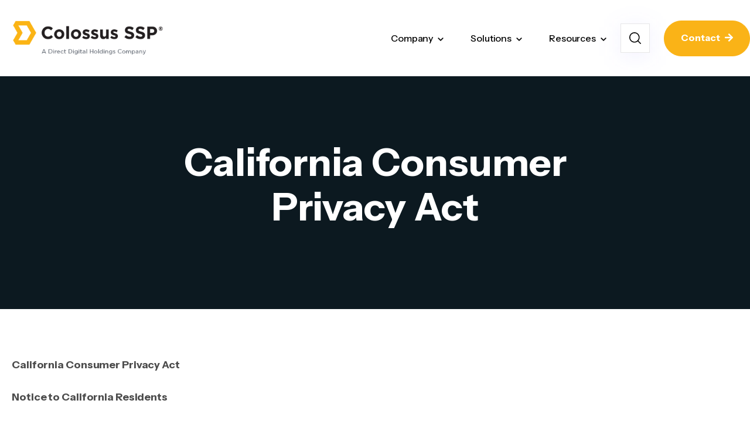

--- FILE ---
content_type: text/html; charset=UTF-8
request_url: https://colossusmediassp.com/privacy-policy-for-california-residents
body_size: 17370
content:
<!doctype html><html lang="en"><head>
    <meta charset="utf-8">
    <title>Privacy Policy for California Residents</title>
    <link rel="shortcut icon" href="https://colossusmediassp.com/hubfs/DDH-Group-Logos-2023---1-Feb-19-2025-08-30-44-0673-PM.png">
    <meta name="description" content="Colossus SSP respects your privacy and are committed to protecting it through our compliance with this policy.">
    
    
    
    
      <link href="https://unpkg.com/aos@2.3.4/dist/aos.css" rel="stylesheet">
    
    
<meta name="viewport" content="width=device-width, initial-scale=1">

    
    <meta property="og:description" content="Colossus SSP respects your privacy and are committed to protecting it through our compliance with this policy.">
    <meta property="og:title" content="Privacy Policy for California Residents">
    <meta name="twitter:description" content="Colossus SSP respects your privacy and are committed to protecting it through our compliance with this policy.">
    <meta name="twitter:title" content="Privacy Policy for California Residents">

    

    
    <style>
a.cta_button{-moz-box-sizing:content-box !important;-webkit-box-sizing:content-box !important;box-sizing:content-box !important;vertical-align:middle}.hs-breadcrumb-menu{list-style-type:none;margin:0px 0px 0px 0px;padding:0px 0px 0px 0px}.hs-breadcrumb-menu-item{float:left;padding:10px 0px 10px 10px}.hs-breadcrumb-menu-divider:before{content:'›';padding-left:10px}.hs-featured-image-link{border:0}.hs-featured-image{float:right;margin:0 0 20px 20px;max-width:50%}@media (max-width: 568px){.hs-featured-image{float:none;margin:0;width:100%;max-width:100%}}.hs-screen-reader-text{clip:rect(1px, 1px, 1px, 1px);height:1px;overflow:hidden;position:absolute !important;width:1px}
</style>

<link rel="stylesheet" href="https://colossusmediassp.com/hubfs/hub_generated/template_assets/1/132332370040/1762903046862/template_main.min.css">
<link rel="stylesheet" href="https://colossusmediassp.com/hubfs/hub_generated/template_assets/1/132332765446/1762903034078/template_theme-overrides.min.css">
<link rel="stylesheet" href="https://colossusmediassp.com/hubfs/hub_generated/template_assets/1/132313612625/1742768558357/template_child.min.css">
<link rel="stylesheet" href="https://colossusmediassp.com/hubfs/hub_generated/module_assets/1/132332370341/1742817170863/module_One_-_Menu.min.css">

<style>
  
  .custom-button__div__menu {
    margin-top: 20vh;
  }
	
	@media (max-width: 910px) {
		.header__navigation--toggle, .header__close--toggle {
			
			top: -56px;
			
			width: 50px;
			height: 50px;
			
			
			
			  
					-webkit-filter: drop-shadow(0px 6px 20px rgba(74, 58, 255, 0.08));
					filter:         drop-shadow(0px 6px 20px rgba(74, 58, 255, 0.08)); 
				
		}
	}
  
  
  .submenu.level-1 > .has-submenu > .menu-arrow {
    background-image: url('data:image/svg+xml;utf8,<svg version="1.0" xmlns="http://www.w3.org/2000/svg" id="elements__svg-arrow" fill="%23060606" viewBox="0 0 320 512" width="7px" height="11px" aria-hidden="true"><g id="layer1"><path d="M34.52 239.03L228.87 44.69c9.37-9.37 24.57-9.37 33.94 0l22.67 22.67c9.36 9.36 9.37 24.52.04 33.9L131.49 256l154.02 154.75c9.34 9.38 9.32 24.54-.04 33.9l-22.67 22.67c-9.37 9.37-24.57 9.37-33.94 0L34.52 272.97c-9.37-9.37-9.37-24.57 0-33.94z"></path></g></svg>');                                                                                                                     
    background-repeat: no-repeat;
    background-position: 25% 75%;
    height: 13px;
    width: 16px;
    display: inline-block;
    cursor: pointer;
    -webkit-transform: rotate(-90deg);
    -ms-transform: rotate(-90deg);
    transform: rotate(-90deg);
  }
 
  @media (max-width: 910px) {
    
    .submenu.level-1 > .has-submenu > .menu-arrow {
      -webkit-transform: rotate(0deg);
      -ms-transform: rotate(0deg);
      transform: rotate(0deg);
    }

    .submenu.level-1 > .has-submenu > .menu-arrow-bg,
    .submenu > .has-submenu > .menu-arrow-bg,
    .submenu .menu-arrow-bg {
      background-image: url('data:image/svg+xml;utf8,<svg version="1.1" id="Capa_1" xmlns="http://www.w3.org/2000/svg" xmlns:xlink="http://www.w3.org/1999/xlink" x="0px" y="0px" width="16px" height="24px" fill="%23060606" viewBox="0 0 451.846 451.847" style="enable-background:new 0 0 451.846 451.847;" xml:space="preserve"> <g> <path d="M345.441,248.292L151.154,442.573c-12.359,12.365-32.397,12.365-44.75,0c-12.354-12.354-12.354-32.391,0-44.744 L278.318,225.92L106.409,54.017c-12.354-12.359-12.354-32.394,0-44.748c12.354-12.359,32.391-12.359,44.75,0l194.287,194.284 c6.177,6.18,9.262,14.271,9.262,22.366C354.708,234.018,351.617,242.115,345.441,248.292z"/></g></svg>');
      background-repeat: no-repeat;
      background-position: center;
      display: block;
      height: 29px;
      -webkit-transition: -webkit-transform 0.4s;
      transition: -webkit-transform 0.4s;
      -o-transition: transform 0.4s;
      transition: transform 0.4s;
      transition: transform 0.4s, -webkit-transform 0.4s;
      width: 29px;
      box-shadow: 0px -0.709347px 3.54674px rgba(31, 37, 89, 0.01), 0px 2.83739px 6.38413px rgba(38, 54, 200, 0.08);
      border-radius: 0;
      position: absolute;
      right: 20px;
      top: 16px;
      float: right;
      -webkit-transform: rotate(0deg);
      -ms-transform: rotate(0deg);
      transform: rotate(0deg);
    }
    
    input[type="checkbox"]:checked ~ .menu-arrow .menu-arrow-bg {
      background-image: url('data:image/svg+xml;utf8,<svg version="1.1" id="Capa_1" xmlns="http://www.w3.org/2000/svg" xmlns:xlink="http://www.w3.org/1999/xlink" x="0px" y="0px" width="16px" height="24px" fill="%23FAB317" viewBox="0 0 451.846 451.847" style="enable-background:new 0 0 451.846 451.847;" xml:space="preserve"> <g> <path d="M345.441,248.292L151.154,442.573c-12.359,12.365-32.397,12.365-44.75,0c-12.354-12.354-12.354-32.391,0-44.744 L278.318,225.92L106.409,54.017c-12.354-12.359-12.354-32.394,0-44.748c12.354-12.359,32.391-12.359,44.75,0l194.287,194.284 c6.177,6.18,9.262,14.271,9.262,22.366C354.708,234.018,351.617,242.115,345.441,248.292z"/></g></svg>');
      -webkit-transform: rotate(90deg);
      -ms-transform: rotate(90deg);
      transform: rotate(90deg);
    }

  }
  
  @media (min-width: 910px) {
  
  .submenu.level-2 {
    left: 0;
    display: grid;
    grid-auto-flow: column;
    grid-template-rows: repeat(10, auto);
  }
  
}
  
  @media (max-width: 910px) {
    input[type="checkbox"]:checked ~ .submenu {
      display: grid;
      grid-auto-flow: column;
      grid-template-rows: repeat(30, auto);
      opacity: 1;
    }
  }
  
    @media (max-width: 420px) {
    input[type="checkbox"]:checked ~ .submenu {
      display: grid;
      grid-auto-flow: column;
      grid-template-rows: repeat(30, auto);
      opacity: 1;
    }
  }
</style>

<link rel="stylesheet" href="https://colossusmediassp.com/hubfs/hub_generated/module_assets/1/132332393865/1742817187737/module_One_-_Header_Search.min.css">

  <style>

    .elements-overlay-search input[type=text] {
     font-size: 32px;
     background: transparent;
     background-position: top right 0;
     background-repeat: no-repeat;
     border: none;
     border-radius: 0px;
     border-bottom: 2px solid #CDCDCD;
     box-shadow: none;
     padding-bottom: 50px;
     padding-top: 10px;
     padding-left: 0px;
     color: #4C4C4C;
     height: 90px;
  }
  
  .hideBtn {
    background-image: url(https://f.hubspotusercontent10.net/hubfs/8768169/One%20Elements/images/close.svg);
    background-size: cover;
    background-repeat: no-repeat;
    height: 25px;
    width: 25px;
    transition: 0.3s ease-in-out;
  }

  .elements-overlay-search button {
     float: left;
     width: 20%;
     padding: 15px;
     background: rgb(54, 21, 241);
     font-size: 17px;
     border: none;
     color: white;
     cursor: pointer;
     opacity: 0.8;
  }
  
  .showBtn {
    cursor: pointer;
		
		  background-image: url('data:image/svg+xml;utf8,<svg xmlns="http://www.w3.org/2000/svg" xmlns:xlink="http://www.w3.org/1999/xlink" fill="%23060606" width="24pt" height="24pt" viewBox="0 0 24 24" version="1.1"><g id="surface1"><path d="M 10.570312 0 C 4.742188 0 0 4.742188 0 10.570312 C 0 16.398438 4.742188 21.136719 10.570312 21.136719 C 16.398438 21.136719 21.136719 16.398438 21.136719 10.570312 C 21.136719 4.742188 16.398438 0 10.570312 0 Z M 10.570312 19.1875 C 5.816406 19.1875 1.953125 15.320312 1.953125 10.570312 C 1.953125 5.816406 5.816406 1.953125 10.570312 1.953125 C 15.320312 1.953125 19.1875 5.816406 19.1875 10.570312 C 19.1875 15.320312 15.320312 19.1875 10.570312 19.1875 Z M 10.570312 19.1875 "/><path d="M 23.714844 22.335938 L 18.121094 16.742188 C 17.738281 16.359375 17.121094 16.359375 16.742188 16.742188 C 16.359375 17.121094 16.359375 17.738281 16.742188 18.121094 L 22.335938 23.714844 C 22.523438 23.90625 22.773438 24 23.023438 24 C 23.273438 24 23.523438 23.90625 23.714844 23.714844 C 24.09375 23.332031 24.09375 22.714844 23.714844 22.335938 Z M 23.714844 22.335938 "/></g></svg>') !important;
		    
    background-size: 20px;
				
	  
		  background-color: #FFFFFF;
		
				    
    background-repeat: no-repeat;
    background-position: center;
    height: 50px;
    width: 50px;
    margin: 0px 16px 0px -6px;
    transition: 0.2s ease-in-out;
				
		
		  border: 1px solid #E7E7E7;
				
				
		border-radius: 0px;				
  }
    
  .showBtn:hover {		
		
			background-image: url('data:image/svg+xml;utf8,<svg xmlns="http://www.w3.org/2000/svg" xmlns:xlink="http://www.w3.org/1999/xlink" fill="%23FAB317" width="24pt" height="24pt" viewBox="0 0 24 24" version="1.1"><g id="surface1"><path d="M 10.570312 0 C 4.742188 0 0 4.742188 0 10.570312 C 0 16.398438 4.742188 21.136719 10.570312 21.136719 C 16.398438 21.136719 21.136719 16.398438 21.136719 10.570312 C 21.136719 4.742188 16.398438 0 10.570312 0 Z M 10.570312 19.1875 C 5.816406 19.1875 1.953125 15.320312 1.953125 10.570312 C 1.953125 5.816406 5.816406 1.953125 10.570312 1.953125 C 15.320312 1.953125 19.1875 5.816406 19.1875 10.570312 C 19.1875 15.320312 15.320312 19.1875 10.570312 19.1875 Z M 10.570312 19.1875 "/><path d="M 23.714844 22.335938 L 18.121094 16.742188 C 17.738281 16.359375 17.121094 16.359375 16.742188 16.742188 C 16.359375 17.121094 16.359375 17.738281 16.742188 18.121094 L 22.335938 23.714844 C 22.523438 23.90625 22.773438 24 23.023438 24 C 23.273438 24 23.523438 23.90625 23.714844 23.714844 C 24.09375 23.332031 24.09375 22.714844 23.714844 22.335938 Z M 23.714844 22.335938 "/></g></svg>') !important;
		    
    transform: scale(1.1);
  }
  
  @media(max-width: 910px) {          
		.showBtn {   
			position: absolute;
			top: -56px;
			right: 65px;
		}    
  }
  
</style>


                      <style>
                        .business-link__button__icon__module_16106654906244__FFFFFF:hover span {
                          fill: #FFFFFF !important;                         
                        }  
                        .business-link__button__icon__module_16106654906244__FFFFFF span svg {
                          width: 14px;
                        }
                      </style>
                      

  <style>
    
    
		
		.business-link__icon__module_16106654906244 g, .business-link__icon__module_16106654906244__right g {			
      transition: .2s ease-in-out;
		}
    
    .business-link__icon__module_16106654906244 {
      vertical-align: middle;
      margin-right: 5px;
    }
    
    .business-link__icon__module_16106654906244__right {
      vertical-align: middle;
      margin-left: 5px;
    }
    
    .elements-buttons-disabled-on-desk {
      display: none;  
    }

    
    .elements-btns-styles_module_16106654906244 {
        margin-bottom: 12px;  
      }


    .elements-link-buttons_module_16106654906244 {
       
    }

    .elements-module-button_module_16106654906244 a:last-child {
      
      
        margin-right: 0px !important;
      
    }

    .elements-btns-custom_module_16106654906244 {
      transition: 0.2s ease-in-out;
    }

    
      .elements-btns-custom_module_16106654906244:hover,
      .elements-btns-custom_module_16106654906244:focus {
        transform: scale(1.05);
      }
    

    
      @media(max-width: 767px) {   

        .elements-module-button_module_16106654906244 {
          text-align: left !important;
        }

      }
    



     @media (max-width: 961px) {
       
       .elements-buttons-enabled-on-tablet {
        display: unset !important;
      }
    
      .elements-buttons-disabled-on-tablet {
        display: none !important;
      }

    }

    @media(max-width: 767px) {
			
			.elements-link-buttons_module_16106654906244 {
				 
			}
      
      .elements-buttons-enabled-on-mobile {
        display: unset !important;
      }
    
      .elements-buttons-disabled-on-mobile {
        display: none !important;
      }
      
      .elements-module-buttons-container {
        display: table-cell;
        width: 767px;
        max-width: 100%;
      }

      

      .elements-module-button_module_16106654906244 {
        margin-top: 0px !important;
        margin-bottom: 0px !important;
        margin-left: 0px !important;
        margin-right: 0px !important;
      }
      
    }

  </style>
  

<style>  
    
  
  
@media(max-width: 767px) {

  
  
  
}
  
</style>


<style>
	
	
	.elements-module-content_footer-form form input[type=submit], 
	.elements-module-content_footer-form form .hs-button {
		
		
		  background-color: rgba(250, 179, 23, 
                             1.0 );
		
		
		
		
	}	
	
	.elements-module-content_footer-form form input[type=submit]:hover, 
	.elements-module-content_footer-form form .hs-button:hover {
		
		
		
		
		
	}	
  
  
   .elements-module-content_footer-form .submitted-message {    
      color: #FFFFFF !important;
    }
   
  
  
    .elements-module-content_footer-form form label {
      display: none;  
    }
  

  .elements-module-content_footer-form form input[type=text], 
  .elements-module-content_footer-form form input[type=email], 
  .elements-module-content_footer-form form input[type=password], 
  .elements-module-content_footer-form form input[type=tel], 
  .elements-module-content_footer-form form input[type=number], 
  .elements-module-content_footer-form form input[type=file], 
  .elements-module-content_footer-form form select,  
	.elements-module-content_footer-form form textarea {
            
    
	    border: none;
      border-bottom: 1px solid #4C4C4C;
    
      
		
		  background-color: rgba(255, 255, 255, 
                             1.0 );
			
      
    
      box-shadow: none !important;
    
     
          
      
    
            
  }
  
  
  
  .elements-module-content_footer-form .hs-form-field {
    margin-bottom: 1.8rem !important;
  }
  
  .elements-image_contact-form_bottom_footer-form {
    position: absolute;
    bottom: -36px;    
    left: -67px;
    z-index: 0;    
  }
  
  .elements-image_contact-form_top_footer-form {
    position: absolute;
    z-index: 0;  
    top: -36px;
    right: -56px;
  }
  
  .elements-row-content_footer-form {
    display: flex;
    justify-content: center;
    position: relative;
  }
 
  .elements-module-content_footer-form .hs-button {
    margin-top: 8px;
      
    
      width: 100%;
    
   
  }
  
  .elements-div-content_footer-form {
    
      min-height: 156px;
     
  }

  .elements-module-content_footer-form textarea {
    width: 100% !important;
    height: 133px;
  }
  
	
  @media(max-width: 978px) {

    .elements-template--card-contact__full-mobile form fieldset.form-columns-2 .hs-form-field {
      float: none !important;
      width: 100% !important;
    }

    .elements-template--card-contact__full-mobile form fieldset.form-columns-2 .input, 
    .elements-template--card-contact__full-mobile form fieldset.form-columns-1 .input {
      margin-right: 0px !important;
    }

    .elements-template--card-contact__full-mobile form .form-columns-2 .hs-form-field .hs-input {
      width: 100% !important;
    }
		
  }
  
	
  @media(max-width: 472px) {
    .elements-div-content_footer-form fieldset.form-columns-2 .input,
    .elements-div-content_footer-form fieldset.form-columns-1 .input {
      margin-right: 0px !important;
    }
  }
  
	
  @media (max-width: 400px), (min-device-width: 320px) and (max-device-width: 480px) {    
    .elements-div-content_footer-form form .form-columns-2 .hs-form-field .hs-input {
      width: 100% !important;  
    }    
  } 
  
  @media(min-width: 768px) {
		
    .elements-div-content_footer-form {
      
    }
    
    
  }
  
	
  @media(max-width: 767px) {
    
  .elements-div-content_footer-form {    
    
        
    padding-top: 56px !important;
    padding-bottom: 56px !important;
    padding-left: 24px !important;
    padding-right: 24px !important;
    
    margin-top: 0px !important;
    margin-bottom: 0px !important;
    margin-left: 0px !important;
    margin-right: 0px !important;        
  }
    
  .elements-module-content_footer-form {
    padding-top: 0px !important;
    padding-bottom: 0px !important;
    padding-left: 0px !important;
    padding-right: 0px !important;
    max-width: 100%;
    width: 767px !important;
    display: table-cell;
  }

}
  
  @media(max-width: 480px) {
    .elements-module-content_footer-form .hs-button {
      width: 100%;
    }
  }
  
</style>


<style>
    
  
  
  .elements-social-links__container_module_161107835119668 {
    
	    margin-left: -6px !important;
    
    
  }
  
  .elements-social-links__container_module_161107835119668 {
    text-align: right;
  }
  
  .elements-social-links__icon_module_161107835119668 {
    
    transition: 0.3s ease-in-out;
    

    
  }
  
  
    .elements-social-links__icon_module_161107835119668:hover {
      transform: scale(1.2);
    }
  
  
  @media (max-width: 767px) {
    .elements-social-links__container_module_161107835119668 {
      text-align: left;
      margin-top: 0px !important;
      margin-bottom: 0px !important;
    }
  }
  
</style>

<style>
  @font-face {
    font-family: "Instrument Sans";
    font-weight: 700;
    font-style: normal;
    font-display: swap;
    src: url("/_hcms/googlefonts/Instrument_Sans/700.woff2") format("woff2"), url("/_hcms/googlefonts/Instrument_Sans/700.woff") format("woff");
  }
  @font-face {
    font-family: "Instrument Sans";
    font-weight: 400;
    font-style: normal;
    font-display: swap;
    src: url("/_hcms/googlefonts/Instrument_Sans/regular.woff2") format("woff2"), url("/_hcms/googlefonts/Instrument_Sans/regular.woff") format("woff");
  }
  @font-face {
    font-family: "Instrument Sans";
    font-weight: 500;
    font-style: normal;
    font-display: swap;
    src: url("/_hcms/googlefonts/Instrument_Sans/500.woff2") format("woff2"), url("/_hcms/googlefonts/Instrument_Sans/500.woff") format("woff");
  }
  @font-face {
    font-family: "Instrument Sans";
    font-weight: 400;
    font-style: normal;
    font-display: swap;
    src: url("/_hcms/googlefonts/Instrument_Sans/regular.woff2") format("woff2"), url("/_hcms/googlefonts/Instrument_Sans/regular.woff") format("woff");
  }
  @font-face {
    font-family: "Instrument Sans";
    font-weight: 700;
    font-style: normal;
    font-display: swap;
    src: url("/_hcms/googlefonts/Instrument_Sans/700.woff2") format("woff2"), url("/_hcms/googlefonts/Instrument_Sans/700.woff") format("woff");
  }
  @font-face {
    font-family: "Host Grotesk";
    font-weight: 400;
    font-style: normal;
    font-display: swap;
    src: url("/_hcms/googlefonts/Host_Grotesk/regular.woff2") format("woff2"), url("/_hcms/googlefonts/Host_Grotesk/regular.woff") format("woff");
  }
  @font-face {
    font-family: "Host Grotesk";
    font-weight: 700;
    font-style: normal;
    font-display: swap;
    src: url("/_hcms/googlefonts/Host_Grotesk/700.woff2") format("woff2"), url("/_hcms/googlefonts/Host_Grotesk/700.woff") format("woff");
  }
</style>

<!-- Editor Styles -->
<style id="hs_editor_style" type="text/css">
.section-1-module-2-flexbox-positioning {
  display: -ms-flexbox !important;
  -ms-flex-direction: column !important;
  -ms-flex-align: center !important;
  -ms-flex-pack: start;
  display: flex !important;
  flex-direction: column !important;
  align-items: center !important;
  justify-content: flex-start;
}
.section-1-module-2-flexbox-positioning > div {
  max-width: 100%;
  flex-shrink: 0 !important;
}
/* HubSpot Non-stacked Media Query Styles */
@media (min-width:768px) {
  .section-1-row-0-vertical-alignment > .row-fluid {
    display: -ms-flexbox !important;
    -ms-flex-direction: row;
    display: flex !important;
    flex-direction: row;
  }
  .section-1-column-1-vertical-alignment {
    display: -ms-flexbox !important;
    -ms-flex-direction: column !important;
    -ms-flex-pack: start !important;
    display: flex !important;
    flex-direction: column !important;
    justify-content: flex-start !important;
  }
  .section-1-column-1-vertical-alignment > div {
    flex-shrink: 0 !important;
  }
  .cell_17044084788702-row-1-vertical-alignment > .row-fluid {
    display: -ms-flexbox !important;
    -ms-flex-direction: row;
    display: flex !important;
    flex-direction: row;
  }
  .section-2-module-1-vertical-alignment {
    display: -ms-flexbox !important;
    -ms-flex-direction: column !important;
    -ms-flex-pack: center !important;
    display: flex !important;
    flex-direction: column !important;
    justify-content: center !important;
  }
  .section-2-module-1-vertical-alignment > div {
    flex-shrink: 0 !important;
  }
}
/* HubSpot Styles (default) */
.section-1-row-0-padding {
  padding-top: 136px !important;
  padding-bottom: 120px !important;
}
.section-1-row-0-background-layers {
  background-image: linear-gradient(rgba(12, 25, 32, 1), rgba(12, 25, 32, 1)) !important;
  background-position: left top !important;
  background-size: auto !important;
  background-repeat: no-repeat !important;
}
/* HubSpot Styles (mobile) */
@media (max-width: 767px) {
  .section-1-row-0-padding {
    padding-top: 64px !important;
    padding-bottom: 56px !important;
  }
}
</style>
    

    
<!--  Added by GoogleAnalytics4 integration -->
<script>
var _hsp = window._hsp = window._hsp || [];
window.dataLayer = window.dataLayer || [];
function gtag(){dataLayer.push(arguments);}

var useGoogleConsentModeV2 = true;
var waitForUpdateMillis = 1000;


if (!window._hsGoogleConsentRunOnce) {
  window._hsGoogleConsentRunOnce = true;

  gtag('consent', 'default', {
    'ad_storage': 'denied',
    'analytics_storage': 'denied',
    'ad_user_data': 'denied',
    'ad_personalization': 'denied',
    'wait_for_update': waitForUpdateMillis
  });

  if (useGoogleConsentModeV2) {
    _hsp.push(['useGoogleConsentModeV2'])
  } else {
    _hsp.push(['addPrivacyConsentListener', function(consent){
      var hasAnalyticsConsent = consent && (consent.allowed || (consent.categories && consent.categories.analytics));
      var hasAdsConsent = consent && (consent.allowed || (consent.categories && consent.categories.advertisement));

      gtag('consent', 'update', {
        'ad_storage': hasAdsConsent ? 'granted' : 'denied',
        'analytics_storage': hasAnalyticsConsent ? 'granted' : 'denied',
        'ad_user_data': hasAdsConsent ? 'granted' : 'denied',
        'ad_personalization': hasAdsConsent ? 'granted' : 'denied'
      });
    }]);
  }
}

gtag('js', new Date());
gtag('set', 'developer_id.dZTQ1Zm', true);
gtag('config', 'G-PJ4EMEHRR8');
</script>
<script async src="https://www.googletagmanager.com/gtag/js?id=G-PJ4EMEHRR8"></script>

<!-- /Added by GoogleAnalytics4 integration -->

    <link rel="canonical" href="https://colossusmediassp.com/privacy-policy-for-california-residents">


<meta property="og:url" content="https://colossusmediassp.com/privacy-policy-for-california-residents">
<meta name="twitter:card" content="summary">
<meta http-equiv="content-language" content="en">







  <meta name="generator" content="HubSpot"></head>
  <body data-aos="fade">
    <div class="body-wrapper   hs-content-id-157922045331 hs-site-page page ">
      
        <div data-global-resource-path="CMSSP - One_Elements/templates/partials/header.html"><!-- ------------------------------------------------------------------  header_style_1 ---------------------------------------------------------------------- -->




<header class="header">

  <a href="#main-content" class="header__skip">Skip to content</a>
  
  <div id="hs_cos_wrapper_module_16366511675687" class="hs_cos_wrapper hs_cos_wrapper_widget hs_cos_wrapper_type_module" style="" data-hs-cos-general-type="widget" data-hs-cos-type="module"></div>
  
  <div id="header" class="header__container__main">
  
    <div class="header__container content-wrapper">


      
      <div class="header__logo header__logo--main">
        <div id="hs_cos_wrapper_site_logo" class="hs_cos_wrapper hs_cos_wrapper_widget hs_cos_wrapper_type_module widget-type-logo" style="" data-hs-cos-general-type="widget" data-hs-cos-type="module">
  






















  
  <span id="hs_cos_wrapper_site_logo_hs_logo_widget" class="hs_cos_wrapper hs_cos_wrapper_widget hs_cos_wrapper_type_logo" style="" data-hs-cos-general-type="widget" data-hs-cos-type="logo"><a href="/" id="hs-link-site_logo_hs_logo_widget" style="border-width:0px;border:0px;"><img src="https://colossusmediassp.com/hs-fs/hubfs/DDH_CompanyLogos_ColossusSSP.png?width=400&amp;height=120&amp;name=DDH_CompanyLogos_ColossusSSP.png" class="hs-image-widget " height="120" style="height: auto;width:400px;border-width:0px;border:0px;" width="400" alt="Colossus SSP - A Direct Digital Holdings Company" title="Colossus SSP - A Direct Digital Holdings Company" srcset="https://colossusmediassp.com/hs-fs/hubfs/DDH_CompanyLogos_ColossusSSP.png?width=200&amp;height=60&amp;name=DDH_CompanyLogos_ColossusSSP.png 200w, https://colossusmediassp.com/hs-fs/hubfs/DDH_CompanyLogos_ColossusSSP.png?width=400&amp;height=120&amp;name=DDH_CompanyLogos_ColossusSSP.png 400w, https://colossusmediassp.com/hs-fs/hubfs/DDH_CompanyLogos_ColossusSSP.png?width=600&amp;height=180&amp;name=DDH_CompanyLogos_ColossusSSP.png 600w, https://colossusmediassp.com/hs-fs/hubfs/DDH_CompanyLogos_ColossusSSP.png?width=800&amp;height=240&amp;name=DDH_CompanyLogos_ColossusSSP.png 800w, https://colossusmediassp.com/hs-fs/hubfs/DDH_CompanyLogos_ColossusSSP.png?width=1000&amp;height=300&amp;name=DDH_CompanyLogos_ColossusSSP.png 1000w, https://colossusmediassp.com/hs-fs/hubfs/DDH_CompanyLogos_ColossusSSP.png?width=1200&amp;height=360&amp;name=DDH_CompanyLogos_ColossusSSP.png 1200w" sizes="(max-width: 400px) 100vw, 400px"></a></span>
</div>
      </div>
      

      
      <div class="header__column">

        
        <div class="header__row-1">
           <div class="header--toggle header__navigation--toggle"></div>

          <div class="header--toggle header__search--toggle" style="display: none;"></div>
          <div class="header__close--toggle"></div>
          <div class="header__navigation header--element">
            <div id="hs_cos_wrapper_navigation-primary" class="hs_cos_wrapper hs_cos_wrapper_widget hs_cos_wrapper_type_module" style="" data-hs-cos-general-type="widget" data-hs-cos-type="module">
	
	

	



	
	

	



	
	

	



	
	

	



	
	

	



	
	

	
































<nav aria-label="Main menu" class="navigation-primary">
  
  
  <ul class="submenu level-1">
    
      
  <li class="has-submenu menu-item hs-skip-lang-url-rewrite">
    <a href="javascript:;" class="menu-link">Company</a>

    
    
      
        <input type="checkbox" id="Company_navigation-primary" class="submenu-toggle">
        <label class="menu-arrow" for="Company_navigation-primary">
          <span class="menu-arrow-bg"></span>
        </label>
      
      
      
  
  <ul class="submenu level-2">
    
      
  <li class="no-submenu menu-item hs-skip-lang-url-rewrite">
    <a href="https://colossusmediassp.com/aboutus" class="menu-link">About</a>

    
  </li>

    
      
  <li class="no-submenu menu-item hs-skip-lang-url-rewrite">
    <a href="https://colossusmediassp.com/awards-recognition" class="menu-link">Awards</a>

    
  </li>

    
      
  <li class="no-submenu menu-item hs-skip-lang-url-rewrite">
    <a href="https://colossusmediassp.com/events" class="menu-link">Events</a>

    
  </li>

    
      
  <li class="no-submenu menu-item hs-skip-lang-url-rewrite">
    <a href="https://colossusmediassp.com/team" class="menu-link">Team</a>

    
  </li>

    
      
  <li class="no-submenu menu-item hs-skip-lang-url-rewrite">
    <a href="https://workforcenow.adp.com/mascsr/default/mdf/recruitment/recruitment.html?cid=2a589a95-d725-4b76-9185-1f88b5231fb5&amp;ccId=9200570236170_2&amp;lang=en_US" class="menu-link" target="_blank" rel="noopener">Careers</a>

    
  </li>

    
      
  <li class="no-submenu menu-item hs-skip-lang-url-rewrite">
    <a href="https://colossusmediassp.com/why-work-with-colossus-ssp" class="menu-link">Why Work With Colossus</a>

    
  </li>

    
      
  <li class="no-submenu menu-item hs-skip-lang-url-rewrite">
    <a href="https://colossusmediassp.com/contact" class="menu-link">Contact</a>

    
  </li>

    
  </ul>

    
  </li>

    
      
  <li class="has-submenu menu-item hs-skip-lang-url-rewrite">
    <a href="javascript:;" class="menu-link">Solutions</a>

    
    
      
        <input type="checkbox" id="Solutions_navigation-primary" class="submenu-toggle">
        <label class="menu-arrow" for="Solutions_navigation-primary">
          <span class="menu-arrow-bg"></span>
        </label>
      
      
      
  
  <ul class="submenu level-2">
    
      
  <li class="has-submenu menu-item hs-skip-lang-url-rewrite">
    <a href="https://colossusmediassp.com/brands-agencies" class="menu-link">Buyers</a>

    
    
      
      
      
  
  <ul class="submenu level-3">
    
      
  <li class="no-submenu menu-item hs-skip-lang-url-rewrite">
    <a href="https://colossusmediassp.com/curated-deals" class="menu-link">Curated Deals</a>

    
  </li>

    
      
  <li class="no-submenu menu-item hs-skip-lang-url-rewrite">
    <a href="https://colossusmediassp.com/green-advertising" class="menu-link">Green Advertising</a>

    
  </li>

    
  </ul>

    
  </li>

    
      
  <li class="no-submenu menu-item hs-skip-lang-url-rewrite">
    <a href="https://colossusmediassp.com/publishers" class="menu-link">Publishers</a>

    
  </li>

    
      
  <li class="no-submenu menu-item hs-skip-lang-url-rewrite">
    <a href="https://colossusmediassp.com/dsps" class="menu-link">DSPs</a>

    
  </li>

    
      
  <li class="no-submenu menu-item hs-skip-lang-url-rewrite">
    <a href="https://colossusmediassp.com/our-unique-audiences" class="menu-link">Our Unique Audiences</a>

    
  </li>

    
  </ul>

    
  </li>

    
      
  <li class="has-submenu menu-item hs-skip-lang-url-rewrite">
    <a href="javascript:;" class="menu-link">Resources</a>

    
    
      
        <input type="checkbox" id="Resources_navigation-primary" class="submenu-toggle">
        <label class="menu-arrow" for="Resources_navigation-primary">
          <span class="menu-arrow-bg"></span>
        </label>
      
      
      
  
  <ul class="submenu level-2">
    
      
  <li class="no-submenu menu-item hs-skip-lang-url-rewrite">
    <a href="https://colossusmediassp.com/ai-council-resource-center" class="menu-link">AI Hub</a>

    
  </li>

    
      
  <li class="no-submenu menu-item hs-skip-lang-url-rewrite">
    <a href="https://colossusmediassp.com/blog" class="menu-link">Blog</a>

    
  </li>

    
      
  <li class="no-submenu menu-item hs-skip-lang-url-rewrite">
    <a href="https://colossusmediassp.com/press-releases" class="menu-link">Press Releases</a>

    
  </li>

    
      
  <li class="no-submenu menu-item hs-skip-lang-url-rewrite">
    <a href="https://colossusmediassp.com/whitepapers" class="menu-link">White Papers</a>

    
  </li>

    
      
  <li class="no-submenu menu-item hs-skip-lang-url-rewrite">
    <a href="https://colossusmediassp.com/programmatic-advertising-qa" class="menu-link">Q &amp; A</a>

    
  </li>

    
  </ul>

    
  </li>

    
  </ul>

</nav>








</div>
          </div>


          <div id="hs_cos_wrapper_module_1611098085088105" class="hs_cos_wrapper hs_cos_wrapper_widget hs_cos_wrapper_type_module" style="" data-hs-cos-general-type="widget" data-hs-cos-type="module">



  <div class="elements-overlay-search">
    <span class="hideBtn"></span>
    <div id="searchBar" class="searchBar">
      <form action="/hs-search-results">
         <div class="elements-search-modal-group">
          <input type="text" name="term" class="hs-search-field__input" placeholder="Search for resources..." data-aos="fade-down" data-aos-once="true" autofocus>
          <input type="image" src="https://f.hubspotusercontent10.net/hubfs/8768169/One%20Elements/images/search-icon.svg" alt="Submit Form" class="elements-icon-search-field">
                  
        </div>
     
        
          <input type="hidden" name="type" value="SITE_PAGE">
        
        
          <input type="hidden" name="type" value="LANDING_PAGE">
        
        
          <input type="hidden" name="type" value="BLOG_POST">
          <input type="hidden" name="type" value="LISTING_PAGE">
        
        
          <input type="hidden" name="type" value="KNOWLEDGE_ARTICLE">
        

      </form>
    </div>
  </div>

  <div class="showBtn 

button-shadow-2

"></div>



</div>

          

          <div class="header__button header--element">
            <div id="hs_cos_wrapper_module_16106654906244" class="hs_cos_wrapper hs_cos_wrapper_widget hs_cos_wrapper_type_module" style="" data-hs-cos-general-type="widget" data-hs-cos-type="module">

  

  

  




  <div class=" container-fluid ">
      <div class="row-fluid-wrapper">
          <div class="row-fluid">
              <div class="span12 widget-span widget-type-cell elements-module-button_module_16106654906244" style="
    text-align: left;
    width: 100%;

    margin-top: 0px;
    margin-bottom: 0px;
    margin-left: 0px;
    margin-right: 0px;
  " data-widget-type="cell" data-x="0" data-w="12">
                
                   <div class="elements-module-buttons-container">
      
                

                  

                  
                  
                  
                  
                  
                  <a href="https://colossusmediassp.com/contact" class="elements-link-buttons_module_16106654906244">
                    <button class="business-link__button__icon__module_16106654906244__FFFFFF elements-buttons-enabled-on-tablet elements-buttons-enabled-on-mobile  elements-btns-custom_module_16106654906244 elements-btns-styles_module_16106654906244" style="
                    
                      font-family: ; ; 
                      color: #FFFFFF; 
                      font-size: 16px;
                      background-color: #FAB317;
                      border: 1px solid #FAB317;
                      border-radius: 100px;
                    
                  ">
                    
                      
                      
                      Contact
                      
                      
                       
                      <span class="business-link__icon__module_16106654906244__right" style="fill: #FFFFFF;"><span id="hs_cos_wrapper_module_16106654906244_" class="hs_cos_wrapper hs_cos_wrapper_widget hs_cos_wrapper_type_icon" style="" data-hs-cos-general-type="widget" data-hs-cos-type="icon"><svg version="1.0" xmlns="http://www.w3.org/2000/svg" viewbox="0 0 448 512" aria-hidden="true"><g id="arrow-right1_layer"><path d="M190.5 66.9l22.2-22.2c9.4-9.4 24.6-9.4 33.9 0L441 239c9.4 9.4 9.4 24.6 0 33.9L246.6 467.3c-9.4 9.4-24.6 9.4-33.9 0l-22.2-22.2c-9.5-9.5-9.3-25 .4-34.3L311.4 296H24c-13.3 0-24-10.7-24-24v-32c0-13.3 10.7-24 24-24h287.4L190.9 101.2c-9.8-9.3-10-24.8-.4-34.3z" /></g></svg></span></span>
                      
                      
                    </button>
                  </a>


               
                
             
                  
                </div>
              </div>

          </div>
      </div>
  </div>


  


</div>
          </div>


        </div>
        


      </div>
      



    </div>
  
  </div>
</header>

<div class="sticky-padding"></div>




<!-- ------------------------------------------------------------------  header_style_2 ---------------------------------------------------------------------- -->

</div>
      

      

<main id="main-content" class="body-container-wrapper body-container">

  
  
  
  <section id="section-1">
    
  <div class="container-fluid">
<div class="row-fluid-wrapper">
<div class="row-fluid">
<div class="span12 widget-span widget-type-cell " style="" data-widget-type="cell" data-x="0" data-w="12">

<div class="row-fluid-wrapper row-depth-1 row-number-1 section-1-row-0-background-color section-1-row-0-padding dnd-section section-1-row-0-vertical-alignment section-1-row-0-background-layers">
<div class="row-fluid ">
<div class="span12 widget-span widget-type-cell section-1-column-1-vertical-alignment dnd-column" style="" data-widget-type="cell" data-x="0" data-w="12">

<div class="row-fluid-wrapper row-depth-1 row-number-2 dnd-row">
<div class="row-fluid ">
<div class="span12 widget-span widget-type-custom_widget dnd-module section-1-module-2-flexbox-positioning" style="" data-widget-type="custom_widget" data-x="0" data-w="12">
<div id="hs_cos_wrapper_section-1-module-2" class="hs_cos_wrapper hs_cos_wrapper_widget hs_cos_wrapper_type_module widget-type-rich_text widget-type-rich_text" style="" data-hs-cos-general-type="widget" data-hs-cos-type="module"><span id="hs_cos_wrapper_section-1-module-2_" class="hs_cos_wrapper hs_cos_wrapper_widget hs_cos_wrapper_type_rich_text" style="" data-hs-cos-general-type="widget" data-hs-cos-type="rich_text"><h1 style="margin-bottom: 16px; text-align: center; max-width: 770px; color: #ffffff;"><strong>California Consumer Privacy Act</strong></h1></span></div>

</div><!--end widget-span -->
</div><!--end row-->
</div><!--end row-wrapper -->

</div><!--end widget-span -->
</div><!--end row-->
</div><!--end row-wrapper -->

</div><!--end widget-span -->
</div>
</div>
</div>
     
  </section>
  
  
  

  
  
  
  <section id="section-2">
     
  <div class="container-fluid">
<div class="row-fluid-wrapper">
<div class="row-fluid">
<div class="span12 widget-span widget-type-cell " style="" data-widget-type="cell" data-x="0" data-w="12">

<div class="row-fluid-wrapper row-depth-1 row-number-1 dnd-section">
<div class="row-fluid ">
<div class="span12 widget-span widget-type-cell dnd-column" style="" data-widget-type="cell" data-x="0" data-w="12">

<div class="row-fluid-wrapper row-depth-1 row-number-2 dnd-row">
<div class="row-fluid ">
<div class="span12 widget-span widget-type-custom_widget dnd-module" style="" data-widget-type="custom_widget" data-x="0" data-w="12">
<div id="hs_cos_wrapper_widget_1708558700644" class="hs_cos_wrapper hs_cos_wrapper_widget hs_cos_wrapper_type_module widget-type-rich_text" style="" data-hs-cos-general-type="widget" data-hs-cos-type="module"><span id="hs_cos_wrapper_widget_1708558700644_" class="hs_cos_wrapper hs_cos_wrapper_widget hs_cos_wrapper_type_rich_text" style="" data-hs-cos-general-type="widget" data-hs-cos-type="rich_text"><div data-block-type="2" data-border-radii="{&quot;topLeft&quot;:{&quot;unit&quot;:&quot;px&quot;,&quot;value&quot;:0.0},&quot;topRight&quot;:{&quot;unit&quot;:&quot;px&quot;,&quot;value&quot;:0.0},&quot;bottomLeft&quot;:{&quot;unit&quot;:&quot;px&quot;,&quot;value&quot;:0.0},&quot;bottomRight&quot;:{&quot;unit&quot;:&quot;px&quot;,&quot;value&quot;:0.0}}" id="block-yui_3_17_2_1_1674851843816_6907">
<div>
<div data-block-type="2" data-border-radii="{&quot;topLeft&quot;:{&quot;unit&quot;:&quot;px&quot;,&quot;value&quot;:0.0},&quot;topRight&quot;:{&quot;unit&quot;:&quot;px&quot;,&quot;value&quot;:0.0},&quot;bottomLeft&quot;:{&quot;unit&quot;:&quot;px&quot;,&quot;value&quot;:0.0},&quot;bottomRight&quot;:{&quot;unit&quot;:&quot;px&quot;,&quot;value&quot;:0.0}}" id="block-e5f37eb84928c7ba8da1">
<div>
<div>
<p><strong>California Consumer Privacy Act</strong></p>
<p><strong>Notice to California Residents</strong></p>
<p><strong>Last Update: September 25, 2023</strong></p>
<p>This Notice to California Residents (“CCPA Notice”) provided by Colossus Media, LLC (“Colossus Media,” “we,” “us,” or “our”) pursuant to the California Consumer Privacy Act (“CCPA”), applies to natural persons who reside in the State of California (“consumers” or “you”), that visit our website <a href="https://colossusmediassp.com/">https://colossusmediassp.com/</a> (the “Website”), purchase products or services from or through us, or otherwise engage or interact with us. Any terms used herein but not defined shall have the meaning assigned in our Privacy Policy <a href="https://colossusmediassp.com/privacy-policy/">https://colossusmediassp.com/privacy-policy/</a>, or the CCPA, as applicable.<br>&nbsp;<br>In the event of any conflict or inconsistency between this CCPA Notice and our Privacy Policy, this CCPA Notice shall control only with respect to the Personal Information (as defined in CCPA) of consumers, their households or devices. If you are located outside of the State of California this CCPA Notice does not apply to you and you should refer to our Privacy Policy.<br>&nbsp;</p>
<p><strong>Information We Collect</strong></p>
<p><strong>Categories of Personal Information.</strong></p>
<p>Colossus Media has or may have collected and/or received the Categories of Personal Information identified below (with examples) from or about consumers, their households or devices, within the twelve (12) months preceding the Last Update of this CCPA Notice (“Last Update”).</p>
<ul data-rte-list="default">
<li>
<p><strong>Identifiers. </strong>A real name, alias, postal address, unique personal identifier, online identifier, IP address, email address, account name, device ID or other similar identifiers.</p>
</li>
<li>
<p><strong>Commercial Information. </strong>Records of products or services purchased, obtained, or considered, or other purchasing or consuming histories or tendencies.</p>
</li>
<li>
<p><strong>Internet or other similar network activity. </strong>Browsing history, search history, information on a consumer’s interaction with a website, application, or advertisement, web browser, Internet Service Provider, or other similar information.</p>
</li>
<li>
<p><strong>Geolocation data.</strong></p>
</li>
<li>
<p><strong>Inferences. </strong>Inferences drawn from any of the information identified above to create a profile about a consumer reflecting the consumer’s preferences, characteristics, psychological trends, predispositions, behavior, attitudes, intelligence, abilities, and aptitudes.</p>
</li>
</ul>
<p><strong>Categories of Sources.</strong></p>
<p>We collect the Categories of Personal Information listed above from the following Categories of Sources: (i) directly from consumers (e.g., forms, surveys, responses, or other direct interactions from or with consumers), and (i) indirectly from consumers (e.g., consumer activity online, interactions with our Website, Service Providers, Clients, Client Advertisements, Client Digital Properties, and other sites).</p>
<p><strong>Use of Personal Information.</strong></p>
<p>We may use or disclose the Personal Information we collect for one or more of the following commercial or business purposes (each, a “Business Purpose”): (i) to investigate and to manage inquiries, disputes and legal proceedings, (ii) comply with court orders, mandatory dispute resolution determinations and mandatory government authority or law enforcement orders or directions, (iii) as described to you when collecting your Personal Information or as otherwise permissible under the CCPA, and (iv) as described in the “How We Use The Information We Collect” section in the Privacy Policy.</p>
<p><strong>Categories of Third Party Recipients.</strong></p>
<p>We may share your Personal Information with the following Categories of Third Party Recipients for Business Purposes:</p>
<ul data-rte-list="default">
<li>
<p><strong>Service Providers</strong>, including hosting services, technical assistance, database management/back-up services, data and usage analytics providers, Internet service providers, operating systems and platforms, email marketing platforms, and customer service.</p>
</li>
<li>
<p><strong>Clients</strong></p>
</li>
<li>
<p><strong>Promotional and Marketing Partners</strong>, which may include advertising, re-marketing, data analytics or similar businesses, and participants in various programs offered by Colossus Media.</p>
</li>
</ul>
<p><em>Disclosures of Personal Information for a Business Purpose.</em></p>
<p>In the twelve (12) months preceding the Last Update, we may have disclosed or sold for a Business Purpose the Categories of Personal Information to the Categories of Third Parties set forth in Table I. In the twelve (12) months preceding the Last Update, we have not sold Personal Information.</p>
</div>
</div>
</div>
</div>
<div>
<div data-block-type="23" id="block-a84c8f8806057a7fe27c">
<div>
<table style="border-collapse: collapse; table-layout: fixed; margin-left: auto; margin-right: auto; border: 1px solid #99acc2;">
<tbody>
<tr>
<td style="border: 1px solid #99acc2;" width="15%">Categories of Personal Information Collected</td>
<td style="border: 1px solid #99acc2;" width="30%">Categories of Third Parties with Whom We Share this Personal Data for a Business Purpose</td>
</tr>
<tr valign="top">
<td style="border: 1px solid #99acc2;">Identifiers</td>
<td style="border: 1px solid #99acc2;">Service Providers</td>
</tr>
<tr valign="top">
<td style="border: 1px solid #99acc2;">Commercial Information</td>
<td style="border: 1px solid #99acc2;">Service Providers</td>
</tr>
<tr valign="top">
<td style="border: 1px solid #99acc2;">Internet or other similar network activity</td>
<td style="border: 1px solid #99acc2;">Service Providers</td>
</tr>
<tr valign="top">
<td style="border: 1px solid #99acc2;">Geolocation data</td>
<td style="border: 1px solid #99acc2;">Service Providers</td>
</tr>
<tr valign="top">
<td style="border: 1px solid #99acc2;">Inferences</td>
<td style="border: 1px solid #99acc2;">Service Providers</td>
</tr>
</tbody>
</table>
</div>
</div>
</div>
<div>
<div data-block-type="2" data-border-radii="{&quot;topLeft&quot;:{&quot;unit&quot;:&quot;px&quot;,&quot;value&quot;:0.0},&quot;topRight&quot;:{&quot;unit&quot;:&quot;px&quot;,&quot;value&quot;:0.0},&quot;bottomLeft&quot;:{&quot;unit&quot;:&quot;px&quot;,&quot;value&quot;:0.0},&quot;bottomRight&quot;:{&quot;unit&quot;:&quot;px&quot;,&quot;value&quot;:0.0}}" id="block-62257b6c0f8cdb9c9469">
<div>
<div>
<p><strong>Your Rights and Choices</strong></p>
<p>The CCPA provides consumers with specific rights regarding their Personal Information. This section describes such rights and explains how to exercise them.</p>
<p><strong>Right to Know About Personal Information.</strong></p>
<p>You have the right to request that we disclose certain information to you about our collection, disclosure, sale and use of your Personal Information. Once we receive and verify your request, we will disclose to you the following (to the extent applicable to your request):</p>
<ul data-rte-list="default">
<li>
<p>Specific pieces of Personal Information we collected about you in the preceding twelve (12) months (also known as a data portability request)</p>
</li>
<li>
<p>Categories of Personal Information we collected about you in the preceding twelve (12) months</p>
</li>
<li>
<p>Categories of Sources from which the Personal Information was collected</p>
</li>
<li>
<p>Our Business Purpose for collecting that Personal Information</p>
</li>
<li>
<p>Categories of Personal Information we disclosed for a Business Purpose and the Categories of Third Party Recipients to whom the Personal Information was disclosed</p>
</li>
</ul>
<p><strong>Right to Request Deletion.</strong></p>
<p>You have the right to request that we delete any of Personal Information that we collected from you and retained, subject to certain exceptions. Once we receive and verify your request, we will delete (and direct our service providers to delete) your Personal Information from our records, unless an exception applies.</p>
<p><strong>Exercising Rights to Know or Request Deletion.</strong></p>
<p>To exercise the rights to know or request deletion described above, please submit a verifiable consumer request to us by either: (a) calling us at<span style="font-weight: bold;"> (832) 402-1051</span>, or (b) submitting your request by email to <a href="mailto:info@colossusmediassp.com">info@colossusmediassp.com</a>. You may only make a verifiable consumer request under the right to know twice within a 12-month period. The verifiable consumer request must: (i) provide sufficient information that allows us to reasonably verify you are the person about whom we collected Personal Information or an authorized representative; and (ii) describe your request with sufficient detail that allows us to properly understand, evaluate, and respond to it. We cannot respond to your request or provide you with Personal Information if we cannot verify your identity or authority to make the request and confirm the Personal Information related to you.</p>
<p><strong>Verification Process. </strong></p>
<p>To submit a verifiable consumer request, the consumer may be required to provide up to three data points, which may include additional Personal Information, to enable us to verify the consumer’s identity with the degree of certainty required by the CCPA. We will use Personal Information provided in a verifiable consumer request solely for the purpose of verifying the requestor’s identity or authority to make the request. We or a third party on our behalf may follow up with you to determine whether a request is a verifiable consumer request under applicable law. If we cannot verify your identity or authority to make the request and confirm the Personal Information relates to you, we will deny the consumer request in whole or in part and will not to disclose the information requested or, as applicable, will not delete the information requested. We will respond to any such consumer request with a denial, and will also explain why it has no reasonable method by which it can verify the identity of the requestor.</p>
<p><strong>Response Timing and Format. </strong></p>
<p>We will confirm receipt of a verifiable consumer request within ten (10) business days of its receipt. We will endeavor to respond to a verifiable consumer request within forty-five (45) calendar days of its receipt. If we require more time, we will notify you of the extension and provide an explanation of the reason for the extension in writing, and we will provide you with a response no later than ninety (90) calendar days of receipt of the request. We will deliver our written response by mail or electronically. Any disclosures we provide will only cover the 12-month period preceding the verifiable consumer request’s receipt. The response we provide will also explain the reasons we cannot comply with a request, if applicable. For data portability requests, we will select a format to provide your Personal Information that is readily useable and should allow you to transmit the information from one entity to another entity without hindrance. We may charge a reasonable fee to process or respond to your verifiable consumer requests if they are excessive, repetitive, or manifestly unfounded. If we determine that the request warrants a fee, we will inform you of the reasons for this decision and provide you with a cost estimate before completing your request.</p>
<p><strong>Right to Opt-Out.</strong></p>
<p>Colossus Media provides multiple paths for you to opt-out regarding data collection, interest based advertising, and guidance regarding how to engage in other privacy controls such as access, portability and erasure.</p>
<p><strong>Right to Opt-Out of Interest Based Advertising.</strong></p>
<p>Our Privacy Policy at <a href="https://colossusmediassp.com/privacy-policy/">https://colossusmediassp.com/privacy-policy/</a> provides guidance on opting out of Interest Based Advertising, including by managing your browser’s response to cookies, adjusting the settings on your mobile device, and limiting collection of Personal Information including geolocation data.</p>
<p>Publishers and advertisers may also provide ways for you to opt out from or limit their collection of information from and about you. Please refer to their privacy policies to learn more. Please note that Colossus Media is not responsible for the privacy practices of its clients, publishers, advertisers, and other third parties. &nbsp;</p>
<p id="do-not-sell"></p>
</div>
</div>
</div>
</div>
<div>
<div data-block-type="23" id="block-yui_3_17_2_1_1695831421781_50867">
<div>
<p style="font-weight: bold;">Right to Opt-Out of the Sale of Personal Information.</p>
</div>
</div>
</div>
<div>
<div data-block-type="2" data-border-radii="{&quot;topLeft&quot;:{&quot;unit&quot;:&quot;px&quot;,&quot;value&quot;:0.0},&quot;topRight&quot;:{&quot;unit&quot;:&quot;px&quot;,&quot;value&quot;:0.0},&quot;bottomLeft&quot;:{&quot;unit&quot;:&quot;px&quot;,&quot;value&quot;:0.0},&quot;bottomRight&quot;:{&quot;unit&quot;:&quot;px&quot;,&quot;value&quot;:0.0}}" id="block-yui_3_17_2_1_1695831421781_51327">
<div>
<div>
<p>If you are 16 years of age or older, you have the right, at any time, to direct us to not sell your Personal Information (the “right to opt-out”). We do not knowingly sell the Personal Information of children under the age of 16, unless we receive affirmative authorization (the “right to opt-in”) from either (i) the consumer who is between 13 and 16 years of age, or (ii) the parent or guardian of a consumer less than 13 years of age. Consumers who opt-in to Personal Information sales may opt-out of future sales at any time. To exercise the right to opt-out, you (or your authorized representative) may submit a request to us by clicking <a href="mailto:info@colossusmediassp.com?subject=Do%20Not%20Sell%20My%20Personal%20Information&amp;body=%0AFor%20California%20residents%20only.%20%0AIf%20you%20are%20a%20California%20resident%2C%20you%20have%20the%20right%20under%20the%20California%20Consumer%20Privacy%20Act%20%0A(%E2%80%9CCCPA%E2%80%9D)%2C%20at%20any%20time%2C%20to%20direct%20us%20not%20to%20sell%20your%20personal%20information%20(the%20%E2%80%9Cright%20to%20opt-out%E2%80%9D).%20%0A%0AThis%20right%20to%20opt-out%20is%20subject%20to%20exemptions%20under%20the%20CCPA%20and%20other%20limitations%20under%20%0Aapplicable%20law.%20Please%20note%20that%20not%20all%20sharing%20of%20personal%20information%20is%20a%20sale%20and%20we%20may%20%0Ashare%20your%20personal%20information%20with%20third%20parties%20for%20certain%20business%20purposes.%20For%20more%20%0Ainformation%20about%20the%20right%20to%20opt-out%20and%20how%20we%20share%20your%20personal%20information%2C%20please%20see%20%0Aour%20Notice%20to%20California%20Residents.%20%0A%0ATo%20exercise%20the%20right%20to%20opt-out%2C%20you%20(or%20your%20authorized%20representative)%20may%20submit%20a%20request%20to%20%0Aus%20by%20completing%20and%20submitting%20the%20form%20below%20with%20your%20information.%20We%20will%20only%20use%20%0Apersonal%20information%20provided%20in%20an%20opt-out%20request%20to%20review%20and%20comply%20with%20the%20request.%20We%20%0Amay%20require%20more%20information%20from%20you%20(or%20your%20authorized%20agent)%20to%20ensure%20proper%20verification%20%0Aof%20identity%20and%20authorization.%20%0A%0AFirst%20Name%3A%0ALast%20Name%3A%0AEmail%20Address%3A%0AMailing%20Address%3A%0APhone%20Number%3A%0A%E2%80%A2%20I%20am%20the%20California%20resident%20listed%20above.%20%0A%E2%80%A2%20I%20am%20an%20authorized%20agent%20acting%20on%20behalf%20of%20the%20California%20resident%20listed%20above.%20%0AAgent%20First%20Name%3A%0AAgent%20Last%20Name%3A%0AAgent%20E-mail%20Address%3A%20%20&amp;">Do Not Sell My Information</a>, completing and submitting the digital form, calling us at <span>(832) 402-1051</span>&nbsp;or by submitting your request via email at <a href="mailto:info@colossusmediassp.com">info@colossusmediassp.com</a>. We will only use Personal Information provided in an opt-out request to review and comply with the request. Once you make an opt-out request, we will not ask you to reauthorize Personal Information sales for at least twelve (12) months. However, you may change your mind and opt back in to Personal Information sales at any time by sending us an email with an opt-in request at <a href="mailto:info@colossusmediassp.com">info@colossusmediassp.com</a>.</p>
<p><strong>Right to Non-Discrimination.</strong></p>
<p>We will not discriminate against you for exercising any of your CCPA rights. We will not (i) deny you products or services, (ii) charge you different prices or rates for products or services, including through granting discounts or other benefits, or imposing penalties (except for financial incentives permitted by the CCPA, see below), (iii) provide you a different level or quality of products or services, and (iv) suggest that you may receive a different price or rate for products or services or a different level or quality of products or services.</p>
<p><strong>Right to Designate an Authorized Agent</strong></p>
<p>If you submit a request to know or delete your Personal Information using an authorized agent, we may require that you (i) provide the authorized agent written permission to act on your behalf, and (ii) verify their identity directly with us. We may deny a request from an authorized agent that does not submit proof of authorization.</p>
<p><strong>Other California Privacy Rights</strong></p>
<p>Pursuant to California’s “Shine the Light” law (Civil Code Section § 1798.83), California residents have the right to request certain information regarding our disclosure of Personal Information to third parties for their direct marketing purposes, including the names and addresses of those third parties, and examples of the types of services or products marketed by those third parties.</p>
<p>To make such a request, please send an email to <a href="mailto:info@colossusmediassp.com">info@colossusmediassp.com</a>.</p>
<p><strong>Changes to Our CCPA Notice</strong></p>
<p>This CCPA Notice is effective as of the date of the Last Update stated at the top of this CCPA Notice.&nbsp; We may change this CCPA Notice from time to time with or without notice to you. By visiting or accessing the Website or the Services, purchasing products or services from us, or otherwise engaging or interacting with us after we make any such changes to this CCPA Notice, you are deemed to have accepted such changes.&nbsp; Please be aware that, to the extent permitted by applicable law, and without prejudice to the foregoing, our use of your Personal Information is governed by the CCPA Notice in current effect.&nbsp; Please refer back to this CCPA Notice on a regular basis.</p>
<p><strong>Contact Information</strong></p>
<p>If you have any questions or comments about this notice, the ways in which we collect and use your information described below and in the CCPA Notice, your choices and rights regarding such use, or wish to exercise your rights under California law, please do not hesitate to contact us at:</p>
<p><strong>Phone: <span>(832) 402-1051</span></strong></p>
<p><strong>Website:</strong><a href="https://colossusmediassp.com/"> https://colossusmediassp.com/</a></p>
<p><strong>E-mail:</strong> <a href="mailto:info@colossusmediassp.com">info@colossusmediassp.com</a></p>
<p><strong>Postal address:</strong> 1177 West Loop South, Suite 1310, Houston TX 77027</p>
</div>
</div>
</div>
</div>
</div></span></div>

</div><!--end widget-span -->
</div><!--end row-->
</div><!--end row-wrapper -->

<div class="row-fluid-wrapper row-depth-1 row-number-3 cell_17044084788702-row-1-vertical-alignment dnd-row">
<div class="row-fluid ">
<div class="span12 widget-span widget-type-custom_widget section-2-module-1-vertical-alignment dnd-module" style="" data-widget-type="custom_widget" data-x="0" data-w="12">
<div id="hs_cos_wrapper_section-2-module-1" class="hs_cos_wrapper hs_cos_wrapper_widget hs_cos_wrapper_type_module widget-type-rich_text widget-type-rich_text" style="" data-hs-cos-general-type="widget" data-hs-cos-type="module"><span id="hs_cos_wrapper_section-2-module-1_" class="hs_cos_wrapper hs_cos_wrapper_widget hs_cos_wrapper_type_rich_text" style="" data-hs-cos-general-type="widget" data-hs-cos-type="rich_text"><!--update https://directdigitalholdings.com/privacy-policy-all  for changes --></span></div>

</div><!--end widget-span -->
</div><!--end row-->
</div><!--end row-wrapper -->

</div><!--end widget-span -->
</div><!--end row-->
</div><!--end row-wrapper -->

</div><!--end widget-span -->
</div>
</div>
</div>
     
  </section>
  
  
  


  
</main>


      
        <div data-global-resource-path="CMSSP - One_Elements/templates/partials/footer.html"><!-- ------------------------------------------------------------------  footer_style_1 ---------------------------------------------------------------------- -->



  <div id="hs_cos_wrapper_divider" class="hs_cos_wrapper hs_cos_wrapper_widget hs_cos_wrapper_type_module" style="" data-hs-cos-general-type="widget" data-hs-cos-type="module">





<div style="
  width: 100%;
  border: 0 none;
  border-bottom-width: 1px;
  border-bottom-style: solid;
  border-bottom-color: rgba(228, 228, 238, 1.0);
  margin-left: auto;
  margin-right: auto;
  margin-top: 0;
  margin-bottom: 0;
" class="elements--divider__divider "></div>


</div>
  <footer class="footer">
    <div class="footer__container content-wrapper">
      
    
     <div class="container-fluid footer__container-top">
       <div class="row-fluid-wrapper">          
        <div class="row-fluid">
          <div class="span4 widget-span widget-type-cell footer__right-column" data-widget-type="cell" data-x="0" data-w="4">
            <div class="footer__logo">
              <div id="hs_cos_wrapper_site_logo" class="hs_cos_wrapper hs_cos_wrapper_widget hs_cos_wrapper_type_module widget-type-logo" style="" data-hs-cos-general-type="widget" data-hs-cos-type="module">
  






















  
  <span id="hs_cos_wrapper_site_logo_hs_logo_widget" class="hs_cos_wrapper hs_cos_wrapper_widget hs_cos_wrapper_type_logo" style="" data-hs-cos-general-type="widget" data-hs-cos-type="logo"><a href="//colossusmediassp.com/" id="hs-link-site_logo_hs_logo_widget" style="border-width:0px;border:0px;"><img src="https://colossusmediassp.com/hubfs/raw_assets/public/@marketplace/inboundelements_com/One_Elements/images/theme/logos/logo-white.svg" class="hs-image-widget " height="0" style="height: auto;width:127px;border-width:0px;border:0px;" width="127" alt="One Logo" title="One Logo"></a></span>
</div>
            </div>  
                    
            <div class="footer__description">
              <div id="hs_cos_wrapper_rich_text" class="hs_cos_wrapper hs_cos_wrapper_widget hs_cos_wrapper_type_module widget-type-rich_text" style="" data-hs-cos-general-type="widget" data-hs-cos-type="module"><span id="hs_cos_wrapper_rich_text_" class="hs_cos_wrapper hs_cos_wrapper_widget hs_cos_wrapper_type_rich_text" style="" data-hs-cos-general-type="widget" data-hs-cos-type="rich_text"><h5 id="typing-container" class="typing-container" style="font-size: 22px; line-height: 1.15;"><span style="color: #fffff;">Digital advertising </span><span style="color: #fffff;">built <span style="color: #fab317;"><span id="dynamic-word" style="color: #fab417;">for everyone.</span></span></span></h5></span></div>
              </div>
            </div> 
          
          <div class="span8 widget-span widget-type-cell footer__right-column" data-widget-type="cell" data-x="4" data-w="8">
            <div id="hs_cos_wrapper_buttons" class="hs_cos_wrapper hs_cos_wrapper_widget hs_cos_wrapper_type_module" style="" data-hs-cos-general-type="widget" data-hs-cos-type="module"></div>
          </div> 
                    
        </div>
      </div>
     </div>

      <div class="container-fluid ">

          <div class="row-fluid-wrapper">

              <div class="row-fluid">

                  <div class="span8 widget-span widget-type-cell footer__right-column" data-widget-type="cell" data-x="0" data-w="8">
                    <div class="footer__columns__grid">

                       <div class="footer__columns">
                          <div id="hs_cos_wrapper_Menu_Column_1" class="hs_cos_wrapper hs_cos_wrapper_widget hs_cos_wrapper_type_module widget-type-rich_text" style="" data-hs-cos-general-type="widget" data-hs-cos-type="module"><span id="hs_cos_wrapper_Menu_Column_1_" class="hs_cos_wrapper hs_cos_wrapper_widget hs_cos_wrapper_type_rich_text" style="" data-hs-cos-general-type="widget" data-hs-cos-type="rich_text"><h6 style="margin-bottom: 16px;">Company</h6>
<p style="margin-bottom: 12px;"><a href="/aboutus" rel="noopener">About</a></p>
<p style="margin-bottom: 12px;"><a data-insert="true">Awards</a></p>
<p style="margin-bottom: 12px;"><a href="/events" rel="noopener">Events</a></p>
<p style="margin-bottom: 12px;"><a href="/team" rel="noopener">Team</a></p>
<p style="margin-bottom: 12px;"><a href="https://workforcenow.adp.com/mascsr/default/mdf/recruitment/recruitment.html?cid=2a589a95-d725-4b76-9185-1f88b5231fb5&amp;ccId=9200570236170_2&amp;lang=en_US" rel="noopener" target="_blank">Careers</a></p>
<p style="margin-bottom: 12px;"><a href="/why-work-with-colossus-ssp" rel="noopener">Why Work With Colossus SSP</a></p>
<p style="margin-bottom: 12px;"><a href="/contact" rel="noopener">Contact</a></p></span></div>
                        </div>

                      <div class="footer__columns">
                          <div id="hs_cos_wrapper_Menu_Column_2" class="hs_cos_wrapper hs_cos_wrapper_widget hs_cos_wrapper_type_module widget-type-rich_text" style="" data-hs-cos-general-type="widget" data-hs-cos-type="module"><span id="hs_cos_wrapper_Menu_Column_2_" class="hs_cos_wrapper hs_cos_wrapper_widget hs_cos_wrapper_type_rich_text" style="" data-hs-cos-general-type="widget" data-hs-cos-type="rich_text"><h6 style="margin-bottom: 16px;">Solutions</h6>
<p style="margin-bottom: 12px;"><a href="/buyers" rel="noopener">Buyers</a></p>
<p style="margin-bottom: 12px;"><a href="/publishers" rel="noopener">Publishers</a></p>
<p style="margin-bottom: 12px;"><a href="/dsps" rel="noopener">DSPs</a></p>
<p style="margin-bottom: 12px;"><a href="/our-unique-audiences" rel="noopener">Our Unique Audiences</a></p></span></div>
                        </div>

                        <div class="footer__columns">
                          <div id="hs_cos_wrapper_Menu_Column_3" class="hs_cos_wrapper hs_cos_wrapper_widget hs_cos_wrapper_type_module widget-type-rich_text" style="" data-hs-cos-general-type="widget" data-hs-cos-type="module"><span id="hs_cos_wrapper_Menu_Column_3_" class="hs_cos_wrapper hs_cos_wrapper_widget hs_cos_wrapper_type_rich_text" style="" data-hs-cos-general-type="widget" data-hs-cos-type="rich_text"><h6 style="margin-bottom: 16px;">Resources</h6>
<p style="margin-bottom: 12px;"><a href="/ai-council-resource-center" rel="noopener">AI Hub</a></p>
<p style="margin-bottom: 12px;"><a href="/blog" rel="noopener">Blog</a></p>
<p style="margin-bottom: 12px;"><a href="/press-releases" rel="noopener">Press Release</a></p>
<p style="margin-bottom: 12px;"><a href="/white-papers" rel="noopener">White Papers</a></p></span></div>
                        </div>

                        <div class="footer__columns">
                          <div id="hs_cos_wrapper_Menu_Column_4" class="hs_cos_wrapper hs_cos_wrapper_widget hs_cos_wrapper_type_module widget-type-rich_text" style="" data-hs-cos-general-type="widget" data-hs-cos-type="module"><span id="hs_cos_wrapper_Menu_Column_4_" class="hs_cos_wrapper hs_cos_wrapper_widget hs_cos_wrapper_type_rich_text" style="" data-hs-cos-general-type="widget" data-hs-cos-type="rich_text"><h6 style="margin-bottom: 16px;">&nbsp;</h6>
<h6 style="margin-bottom: 16px;">&nbsp;</h6>
<h6 style="margin-bottom: 16px;"><img src="https://colossusmediassp.com/hs-fs/hubfs/ANARecognized_CertifiedDiverseSupplier.png?width=162&amp;height=81&amp;name=ANARecognized_CertifiedDiverseSupplier.png" width="162" height="81" loading="lazy" alt="ANARecognized_CertifiedDiverseSupplier" style="height: auto; max-width: 100%; width: 162px;" srcset="https://colossusmediassp.com/hs-fs/hubfs/ANARecognized_CertifiedDiverseSupplier.png?width=81&amp;height=41&amp;name=ANARecognized_CertifiedDiverseSupplier.png 81w, https://colossusmediassp.com/hs-fs/hubfs/ANARecognized_CertifiedDiverseSupplier.png?width=162&amp;height=81&amp;name=ANARecognized_CertifiedDiverseSupplier.png 162w, https://colossusmediassp.com/hs-fs/hubfs/ANARecognized_CertifiedDiverseSupplier.png?width=243&amp;height=122&amp;name=ANARecognized_CertifiedDiverseSupplier.png 243w, https://colossusmediassp.com/hs-fs/hubfs/ANARecognized_CertifiedDiverseSupplier.png?width=324&amp;height=162&amp;name=ANARecognized_CertifiedDiverseSupplier.png 324w, https://colossusmediassp.com/hs-fs/hubfs/ANARecognized_CertifiedDiverseSupplier.png?width=405&amp;height=203&amp;name=ANARecognized_CertifiedDiverseSupplier.png 405w, https://colossusmediassp.com/hs-fs/hubfs/ANARecognized_CertifiedDiverseSupplier.png?width=486&amp;height=243&amp;name=ANARecognized_CertifiedDiverseSupplier.png 486w" sizes="(max-width: 162px) 100vw, 162px"></h6>
<p>&nbsp;</p></span></div>
                        </div>
                    </div>

                  </div>
                
                
                 <div class="span4 widget-span widget-type-cell footer__left-column" style="" data-widget-type="cell" data-x="8" data-w="4">   

                    <div class="footer__form">
											
                     <div id="hs_cos_wrapper_footer-form" class="hs_cos_wrapper hs_cos_wrapper_widget hs_cos_wrapper_type_module" style="" data-hs-cos-general-type="widget" data-hs-cos-type="module">










<div class="elements-row-content_footer-form ">
  <div class="container-fluid elements-div-content_footer-form 

" data-aos="fade-up" data-aos-once="true" data-aos-duration="400" data-aos-delay="0" style="
  padding-top: 56px;
  padding-bottom: 55px;
  padding-left:  32px;
  padding-right: 32px;

  margin-top: 0px;
  margin-bottom: 16px;
  margin-left: 0px;
  margin-right: 0px;

  
    background-color: rgba(6, 6, 6, 
                           1.0 );
  
  
  width: 100%;
  border: 1px solid #4C4C4C;
  border-radius: 0px;
  position: relative;
  z-index: 1;
">
      <div class="row-fluid-wrapper">
          <div class="row-fluid">

            <div class="span12 widget-span widget-type-cell " style="" data-widget-type="cell" data-x="0" data-w="12">
              <div class="elements-module-content_footer-form" style="
  padding-top: 0px;
  padding-bottom: 0px;
  padding-left: 0px;
  padding-right: 0px;
">
               
                
                  <div id="hs_cos_wrapper_footer-form_" class="hs_cos_wrapper hs_cos_wrapper_widget hs_cos_wrapper_type_inline_rich_text" style="" data-hs-cos-general-type="widget" data-hs-cos-type="inline_rich_text" data-hs-cos-field="content.text"><h3 style="margin-bottom: 24px; font-size: 20px; color: #FFFFFF;">Subscribe to our newsletter</h3></div>
                
                
                <span id="hs_cos_wrapper_footer-form_" class="hs_cos_wrapper hs_cos_wrapper_widget hs_cos_wrapper_type_form" style="" data-hs-cos-general-type="widget" data-hs-cos-type="form"><h3 id="hs_cos_wrapper_footer-form__title" class="hs_cos_wrapper form-title" data-hs-cos-general-type="widget_field" data-hs-cos-type="text"></h3>

<div id="hs_form_target_footer-form_"></div>









</span>

              </div>
            </div>
            
          </div>
      </div>
    
  </div>
  
  
</div>




</div>
                    </div>

                  </div>

              </div>
          </div>
      </div>

      <div class="footer__container-bottom">
        <div class="container-fluid">
            <div class="row-fluid-wrapper">
                <div class="row-fluid">

                    
                    <div class="span8 widget-span widget-type-cell footer__copyright" style="" data-widget-type="cell" data-x="0" data-w="8">
                      <div id="hs_cos_wrapper_footer_copyright_text" class="hs_cos_wrapper hs_cos_wrapper_widget hs_cos_wrapper_type_module widget-type-rich_text" style="" data-hs-cos-general-type="widget" data-hs-cos-type="module"><span id="hs_cos_wrapper_footer_copyright_text_" class="hs_cos_wrapper hs_cos_wrapper_widget hs_cos_wrapper_type_rich_text" style="" data-hs-cos-general-type="widget" data-hs-cos-type="rich_text"><p style="font-size: 14px;">Colossus SSP, 1177 West Loop South Suite 1310 Houston, TX. 77027 (832) 402-1051. Copyright 2025 © Colossus SSP, A Direct Digital Holdings Company. All rights reserved.</p>
<p style="font-size: 14px;"><a href="/privacy-policy" rel="noopener">Privacy Policy</a> | <a href="/privacy-policy-for-california-residents" rel="noopener">Privacy Policy for California Residents</a> | <a href="/privacy-policy-for-california-residents#do-not-sell" rel="noopener">Do Not Sell My Information</a> | <a href="mailto:info@colossusmediassp.com?subject=Opt-Out%20&amp;body=Please%20specify%20if%20you%20want%20to%20opt%20out%20of%20email%20marketing%20emails%20or%20Interest%20Based%20Advertising%20or%20Both.%0AFirst%20Name%3A%0ALast%20Name%3A%20%0AE-mail%20Address%3A%0AIP%20Address%3A%20%0A">Opt-Out</a> | <a href="/terms-of-use" rel="noopener">Terms of Use | </a><a href="/data-subjects-rights-notice" rel="noopener">Data Subjects Rights Notice</a></p>
<p style="font-size: 14px;"><a href="/demand-creative-quality-guidelines" rel="noopener">Demand Creative Quality Guidelines</a> | <a href="/supply-quality-guidelines" rel="noopener">Supply Quality Guidelines |&nbsp;</a><a href="/dsp-demand-questionnaire" rel="noopener">DSP Demand |&nbsp;</a><a href="/buyer-development-questionnaire" rel="noopener">Buyers |&nbsp;</a><a href="/publisher-development-questionnaire" rel="noopener">Publishers |&nbsp;</a></p>
<!-- Start of HubSpot code snippet --> <button type="button" id="hs_show_banner_button" style="background-color: #fab317; border: 1px solid #fab317; border-radius: 3px; padding: 10px 16px; text-decoration: none; color: #fff; font-family: inherit; font-size: inherit; font-weight: normal; line-height: inherit; text-align: left; text-shadow: none;" onclick="(function(){
  var _hsp = window._hsp = window._hsp || [];
  _hsp.push(['showBanner']);
})()"> Cookie Settings </button> <!-- End of HubSpot code snippet --></span></div>
                    </div>
                    

                  <div class="span4 widget-span widget-type-cell footer__social-icons" style="" data-widget-type="cell" data-x="8" data-w="4">
                      <div id="hs_cos_wrapper_module_161107835119668" class="hs_cos_wrapper hs_cos_wrapper_widget hs_cos_wrapper_type_module" style="" data-hs-cos-general-type="widget" data-hs-cos-type="module">














<div class="elements-social-links__container_module_161107835119668 " style="
  margin-top: 0px;
  margin-bottom: 8px;
">
  
	
  

  
	
  
    <a href="https://twitter.com/colossus_ssp" target="_blank" style="text-align: center; margin-left: 6px; margin-right: 6px; width: 19px; text-decoration: none; border: 0px; border-width: 0px;">
      <img src="https://f.hubspotusercontent10.net/hubfs/8768169/One%20Elements/images/social-icons/twitter.svg" class="elements-social-links__icon_module_161107835119668 

" style="text-align: center; margin-bottom: 8px; border-radius: 0px; width: 19px !important; height: 19px !important; border:0px; border-width:0px; " width="19" alt="Visit twitter">
    </a>
	

  
	
  

  
	
  
    <a href="https://www.linkedin.com/company/colossus-ssp" target="_blank" style="text-align: center; margin-left: 6px; margin-right: 6px; width: 19px; text-decoration: none; border: 0px; border-width: 0px;">
      <img src="https://f.hubspotusercontent10.net/hubfs/8768169/One%20Elements/images/social-icons/linkedin.svg" class="elements-social-links__icon_module_161107835119668 

" style="text-align: center; margin-bottom: 8px; border-radius: 0px; width: 19px !important; height: 19px !important; border:0px; border-width:0px; " width="19" alt="Visit linkedin">
    </a>
	

  
	
  

  
	
  

  
	
  

  
	
  

  
	
  

  
	
  
    <a href="mailto:info@colossusmediassp.com" target="_blank" style="text-align: center; margin-left: 6px; margin-right: 6px; width: 19px; text-decoration: none; border: 0px; border-width: 0px;">
      <img src="https://f.hubspotusercontent10.net/hubfs/8768169/One%20Elements/images/social-icons/mail.svg" class="elements-social-links__icon_module_161107835119668 

" style="text-align: center; margin-bottom: 8px; border-radius: 0px; width: 19px !important; height: 19px !important; border:0px; border-width:0px; " width="19" alt="Visit tiktok">
    </a>
	

</div>


</div>
                    </div>

                </div>
            </div>
        </div>

      </div>

    </div>
  </footer>



</div>
      
    </div>
    
    
    
    <script src="/hs/hsstatic/jquery-libs/static-1.1/jquery/jquery-1.7.1.js"></script>
<script>hsjQuery = window['jQuery'];</script>
<!-- HubSpot performance collection script -->
<script defer src="/hs/hsstatic/content-cwv-embed/static-1.1293/embed.js"></script>
<script src="https://colossusmediassp.com/hubfs/hub_generated/template_assets/1/132332370207/1762903047218/template_main.min.js"></script>
<script src="https://colossusmediassp.com/hs-fs/hub/24374368/hub_generated/template_assets/132332890655/1711046686910/CMSSP_-_One_Elements/child.min.js"></script>
<script src="https://colossusmediassp.com/hubfs/hub_generated/template_assets/1/132332393514/1762903028791/template_jquery.min.js"></script>
<script>
var hsVars = hsVars || {}; hsVars['language'] = 'en';
</script>

<script src="/hs/hsstatic/cos-i18n/static-1.53/bundles/project.js"></script>
<script src="https://colossusmediassp.com/hubfs/hub_generated/module_assets/1/132332370341/1742817170863/module_One_-_Menu.min.js"></script>

    <!--[if lte IE 8]>
    <script charset="utf-8" src="https://js.hsforms.net/forms/v2-legacy.js"></script>
    <![endif]-->

<script data-hs-allowed="true" src="/_hcms/forms/v2.js"></script>

    <script data-hs-allowed="true">
        var options = {
            portalId: '24374368',
            formId: '444c62e8-a8e4-4703-9789-7c088d1b9a53',
            formInstanceId: '4169',
            
            pageId: '157922045331',
            
            region: 'na1',
            
            
            
            
            pageName: "Privacy Policy for California Residents",
            
            
            
            inlineMessage: "Thanks for submitting the form.",
            
            
            rawInlineMessage: "Thanks for submitting the form.",
            
            
            hsFormKey: "529a11f43771b2c0a3f6bb7abeec6a60",
            
            
            css: '',
            target: '#hs_form_target_footer-form_',
            
            
            
            
            
            
            
            contentType: "standard-page",
            
            
            
            formsBaseUrl: '/_hcms/forms/',
            
            
            
            formData: {
                cssClass: 'hs-form stacked hs-custom-form'
            }
        };

        options.getExtraMetaDataBeforeSubmit = function() {
            var metadata = {};
            

            if (hbspt.targetedContentMetadata) {
                var count = hbspt.targetedContentMetadata.length;
                var targetedContentData = [];
                for (var i = 0; i < count; i++) {
                    var tc = hbspt.targetedContentMetadata[i];
                     if ( tc.length !== 3) {
                        continue;
                     }
                     targetedContentData.push({
                        definitionId: tc[0],
                        criterionId: tc[1],
                        smartTypeId: tc[2]
                     });
                }
                metadata["targetedContentMetadata"] = JSON.stringify(targetedContentData);
            }

            return metadata;
        };

        hbspt.forms.create(options);
    </script>


<script>
  
</script>


<!-- Start of HubSpot Analytics Code -->
<script type="text/javascript">
var _hsq = _hsq || [];
_hsq.push(["setContentType", "standard-page"]);
_hsq.push(["setCanonicalUrl", "https:\/\/colossusmediassp.com\/privacy-policy-for-california-residents"]);
_hsq.push(["setPageId", "157922045331"]);
_hsq.push(["setContentMetadata", {
    "contentPageId": 157922045331,
    "legacyPageId": "157922045331",
    "contentFolderId": null,
    "contentGroupId": null,
    "abTestId": null,
    "languageVariantId": 157922045331,
    "languageCode": "en",
    
    
}]);
</script>

<script type="text/javascript" id="hs-script-loader" async defer src="/hs/scriptloader/24374368.js?businessUnitId=1017502"></script>
<!-- End of HubSpot Analytics Code -->


<script type="text/javascript">
var hsVars = {
    render_id: "94e0f59c-02c9-458e-a25a-df75ae1a86a7",
    ticks: 1765112789537,
    page_id: 157922045331,
    
    content_group_id: 0,
    portal_id: 24374368,
    app_hs_base_url: "https://app.hubspot.com",
    cp_hs_base_url: "https://cp.hubspot.com",
    language: "en",
    analytics_page_type: "standard-page",
    scp_content_type: "",
    
    analytics_page_id: "157922045331",
    category_id: 1,
    folder_id: 0,
    is_hubspot_user: false
}
</script>


<script defer src="/hs/hsstatic/HubspotToolsMenu/static-1.563/js/index.js"></script>




    
    
    
    
      <script src="https://unpkg.com/aos@2.3.4/dist/aos.js"></script>
    
      <script>
        
        if(document.getElementsByTagName("HTML")[0].getAttribute("class") === 'hs-inline-edit') {
          AOS.init({disable: true });
        } else {
          AOS.init();
        }

        
      </script>
    
    
    
    
      <script>
                
        
        var header = document.getElementById("header");

        var sticky = header.offsetTop;
           
        if (window.matchMedia("(max-width: 768px)").matches) {
          
          
             window.onscroll = function() {addSticky()};
          
          
        }        
        else if (window.matchMedia("(min-width:769px) and (max-width: 1000px)").matches) {          
          
          
             window.onscroll = function() {addSticky()};
          
          
        }
        else if (window.matchMedia("(min-width: 1001px)").matches) {
          
          
             window.onscroll = function() {addSticky()};
          
          
        }
        

        function addSticky() {            
          
          if (document.body.scrollTop > 90 || document.documentElement.scrollTop > 90) { 
           header.classList.add("sticky");
          } else {
            header.classList.remove("sticky");
          }
                 
        }
          
        
      </script>
    
  
</body></html>

--- FILE ---
content_type: text/html; charset=utf-8
request_url: https://www.google.com/recaptcha/enterprise/anchor?ar=1&k=6LdGZJsoAAAAAIwMJHRwqiAHA6A_6ZP6bTYpbgSX&co=aHR0cHM6Ly9jb2xvc3N1c21lZGlhc3NwLmNvbTo0NDM.&hl=en&v=jdMmXeCQEkPbnFDy9T04NbgJ&size=invisible&badge=inline&anchor-ms=20000&execute-ms=15000&cb=tnmmy77883x5
body_size: 46832
content:
<!DOCTYPE HTML><html dir="ltr" lang="en"><head><meta http-equiv="Content-Type" content="text/html; charset=UTF-8">
<meta http-equiv="X-UA-Compatible" content="IE=edge">
<title>reCAPTCHA</title>
<style type="text/css">
/* cyrillic-ext */
@font-face {
  font-family: 'Roboto';
  font-style: normal;
  font-weight: 400;
  font-stretch: 100%;
  src: url(//fonts.gstatic.com/s/roboto/v48/KFO7CnqEu92Fr1ME7kSn66aGLdTylUAMa3GUBHMdazTgWw.woff2) format('woff2');
  unicode-range: U+0460-052F, U+1C80-1C8A, U+20B4, U+2DE0-2DFF, U+A640-A69F, U+FE2E-FE2F;
}
/* cyrillic */
@font-face {
  font-family: 'Roboto';
  font-style: normal;
  font-weight: 400;
  font-stretch: 100%;
  src: url(//fonts.gstatic.com/s/roboto/v48/KFO7CnqEu92Fr1ME7kSn66aGLdTylUAMa3iUBHMdazTgWw.woff2) format('woff2');
  unicode-range: U+0301, U+0400-045F, U+0490-0491, U+04B0-04B1, U+2116;
}
/* greek-ext */
@font-face {
  font-family: 'Roboto';
  font-style: normal;
  font-weight: 400;
  font-stretch: 100%;
  src: url(//fonts.gstatic.com/s/roboto/v48/KFO7CnqEu92Fr1ME7kSn66aGLdTylUAMa3CUBHMdazTgWw.woff2) format('woff2');
  unicode-range: U+1F00-1FFF;
}
/* greek */
@font-face {
  font-family: 'Roboto';
  font-style: normal;
  font-weight: 400;
  font-stretch: 100%;
  src: url(//fonts.gstatic.com/s/roboto/v48/KFO7CnqEu92Fr1ME7kSn66aGLdTylUAMa3-UBHMdazTgWw.woff2) format('woff2');
  unicode-range: U+0370-0377, U+037A-037F, U+0384-038A, U+038C, U+038E-03A1, U+03A3-03FF;
}
/* math */
@font-face {
  font-family: 'Roboto';
  font-style: normal;
  font-weight: 400;
  font-stretch: 100%;
  src: url(//fonts.gstatic.com/s/roboto/v48/KFO7CnqEu92Fr1ME7kSn66aGLdTylUAMawCUBHMdazTgWw.woff2) format('woff2');
  unicode-range: U+0302-0303, U+0305, U+0307-0308, U+0310, U+0312, U+0315, U+031A, U+0326-0327, U+032C, U+032F-0330, U+0332-0333, U+0338, U+033A, U+0346, U+034D, U+0391-03A1, U+03A3-03A9, U+03B1-03C9, U+03D1, U+03D5-03D6, U+03F0-03F1, U+03F4-03F5, U+2016-2017, U+2034-2038, U+203C, U+2040, U+2043, U+2047, U+2050, U+2057, U+205F, U+2070-2071, U+2074-208E, U+2090-209C, U+20D0-20DC, U+20E1, U+20E5-20EF, U+2100-2112, U+2114-2115, U+2117-2121, U+2123-214F, U+2190, U+2192, U+2194-21AE, U+21B0-21E5, U+21F1-21F2, U+21F4-2211, U+2213-2214, U+2216-22FF, U+2308-230B, U+2310, U+2319, U+231C-2321, U+2336-237A, U+237C, U+2395, U+239B-23B7, U+23D0, U+23DC-23E1, U+2474-2475, U+25AF, U+25B3, U+25B7, U+25BD, U+25C1, U+25CA, U+25CC, U+25FB, U+266D-266F, U+27C0-27FF, U+2900-2AFF, U+2B0E-2B11, U+2B30-2B4C, U+2BFE, U+3030, U+FF5B, U+FF5D, U+1D400-1D7FF, U+1EE00-1EEFF;
}
/* symbols */
@font-face {
  font-family: 'Roboto';
  font-style: normal;
  font-weight: 400;
  font-stretch: 100%;
  src: url(//fonts.gstatic.com/s/roboto/v48/KFO7CnqEu92Fr1ME7kSn66aGLdTylUAMaxKUBHMdazTgWw.woff2) format('woff2');
  unicode-range: U+0001-000C, U+000E-001F, U+007F-009F, U+20DD-20E0, U+20E2-20E4, U+2150-218F, U+2190, U+2192, U+2194-2199, U+21AF, U+21E6-21F0, U+21F3, U+2218-2219, U+2299, U+22C4-22C6, U+2300-243F, U+2440-244A, U+2460-24FF, U+25A0-27BF, U+2800-28FF, U+2921-2922, U+2981, U+29BF, U+29EB, U+2B00-2BFF, U+4DC0-4DFF, U+FFF9-FFFB, U+10140-1018E, U+10190-1019C, U+101A0, U+101D0-101FD, U+102E0-102FB, U+10E60-10E7E, U+1D2C0-1D2D3, U+1D2E0-1D37F, U+1F000-1F0FF, U+1F100-1F1AD, U+1F1E6-1F1FF, U+1F30D-1F30F, U+1F315, U+1F31C, U+1F31E, U+1F320-1F32C, U+1F336, U+1F378, U+1F37D, U+1F382, U+1F393-1F39F, U+1F3A7-1F3A8, U+1F3AC-1F3AF, U+1F3C2, U+1F3C4-1F3C6, U+1F3CA-1F3CE, U+1F3D4-1F3E0, U+1F3ED, U+1F3F1-1F3F3, U+1F3F5-1F3F7, U+1F408, U+1F415, U+1F41F, U+1F426, U+1F43F, U+1F441-1F442, U+1F444, U+1F446-1F449, U+1F44C-1F44E, U+1F453, U+1F46A, U+1F47D, U+1F4A3, U+1F4B0, U+1F4B3, U+1F4B9, U+1F4BB, U+1F4BF, U+1F4C8-1F4CB, U+1F4D6, U+1F4DA, U+1F4DF, U+1F4E3-1F4E6, U+1F4EA-1F4ED, U+1F4F7, U+1F4F9-1F4FB, U+1F4FD-1F4FE, U+1F503, U+1F507-1F50B, U+1F50D, U+1F512-1F513, U+1F53E-1F54A, U+1F54F-1F5FA, U+1F610, U+1F650-1F67F, U+1F687, U+1F68D, U+1F691, U+1F694, U+1F698, U+1F6AD, U+1F6B2, U+1F6B9-1F6BA, U+1F6BC, U+1F6C6-1F6CF, U+1F6D3-1F6D7, U+1F6E0-1F6EA, U+1F6F0-1F6F3, U+1F6F7-1F6FC, U+1F700-1F7FF, U+1F800-1F80B, U+1F810-1F847, U+1F850-1F859, U+1F860-1F887, U+1F890-1F8AD, U+1F8B0-1F8BB, U+1F8C0-1F8C1, U+1F900-1F90B, U+1F93B, U+1F946, U+1F984, U+1F996, U+1F9E9, U+1FA00-1FA6F, U+1FA70-1FA7C, U+1FA80-1FA89, U+1FA8F-1FAC6, U+1FACE-1FADC, U+1FADF-1FAE9, U+1FAF0-1FAF8, U+1FB00-1FBFF;
}
/* vietnamese */
@font-face {
  font-family: 'Roboto';
  font-style: normal;
  font-weight: 400;
  font-stretch: 100%;
  src: url(//fonts.gstatic.com/s/roboto/v48/KFO7CnqEu92Fr1ME7kSn66aGLdTylUAMa3OUBHMdazTgWw.woff2) format('woff2');
  unicode-range: U+0102-0103, U+0110-0111, U+0128-0129, U+0168-0169, U+01A0-01A1, U+01AF-01B0, U+0300-0301, U+0303-0304, U+0308-0309, U+0323, U+0329, U+1EA0-1EF9, U+20AB;
}
/* latin-ext */
@font-face {
  font-family: 'Roboto';
  font-style: normal;
  font-weight: 400;
  font-stretch: 100%;
  src: url(//fonts.gstatic.com/s/roboto/v48/KFO7CnqEu92Fr1ME7kSn66aGLdTylUAMa3KUBHMdazTgWw.woff2) format('woff2');
  unicode-range: U+0100-02BA, U+02BD-02C5, U+02C7-02CC, U+02CE-02D7, U+02DD-02FF, U+0304, U+0308, U+0329, U+1D00-1DBF, U+1E00-1E9F, U+1EF2-1EFF, U+2020, U+20A0-20AB, U+20AD-20C0, U+2113, U+2C60-2C7F, U+A720-A7FF;
}
/* latin */
@font-face {
  font-family: 'Roboto';
  font-style: normal;
  font-weight: 400;
  font-stretch: 100%;
  src: url(//fonts.gstatic.com/s/roboto/v48/KFO7CnqEu92Fr1ME7kSn66aGLdTylUAMa3yUBHMdazQ.woff2) format('woff2');
  unicode-range: U+0000-00FF, U+0131, U+0152-0153, U+02BB-02BC, U+02C6, U+02DA, U+02DC, U+0304, U+0308, U+0329, U+2000-206F, U+20AC, U+2122, U+2191, U+2193, U+2212, U+2215, U+FEFF, U+FFFD;
}
/* cyrillic-ext */
@font-face {
  font-family: 'Roboto';
  font-style: normal;
  font-weight: 500;
  font-stretch: 100%;
  src: url(//fonts.gstatic.com/s/roboto/v48/KFO7CnqEu92Fr1ME7kSn66aGLdTylUAMa3GUBHMdazTgWw.woff2) format('woff2');
  unicode-range: U+0460-052F, U+1C80-1C8A, U+20B4, U+2DE0-2DFF, U+A640-A69F, U+FE2E-FE2F;
}
/* cyrillic */
@font-face {
  font-family: 'Roboto';
  font-style: normal;
  font-weight: 500;
  font-stretch: 100%;
  src: url(//fonts.gstatic.com/s/roboto/v48/KFO7CnqEu92Fr1ME7kSn66aGLdTylUAMa3iUBHMdazTgWw.woff2) format('woff2');
  unicode-range: U+0301, U+0400-045F, U+0490-0491, U+04B0-04B1, U+2116;
}
/* greek-ext */
@font-face {
  font-family: 'Roboto';
  font-style: normal;
  font-weight: 500;
  font-stretch: 100%;
  src: url(//fonts.gstatic.com/s/roboto/v48/KFO7CnqEu92Fr1ME7kSn66aGLdTylUAMa3CUBHMdazTgWw.woff2) format('woff2');
  unicode-range: U+1F00-1FFF;
}
/* greek */
@font-face {
  font-family: 'Roboto';
  font-style: normal;
  font-weight: 500;
  font-stretch: 100%;
  src: url(//fonts.gstatic.com/s/roboto/v48/KFO7CnqEu92Fr1ME7kSn66aGLdTylUAMa3-UBHMdazTgWw.woff2) format('woff2');
  unicode-range: U+0370-0377, U+037A-037F, U+0384-038A, U+038C, U+038E-03A1, U+03A3-03FF;
}
/* math */
@font-face {
  font-family: 'Roboto';
  font-style: normal;
  font-weight: 500;
  font-stretch: 100%;
  src: url(//fonts.gstatic.com/s/roboto/v48/KFO7CnqEu92Fr1ME7kSn66aGLdTylUAMawCUBHMdazTgWw.woff2) format('woff2');
  unicode-range: U+0302-0303, U+0305, U+0307-0308, U+0310, U+0312, U+0315, U+031A, U+0326-0327, U+032C, U+032F-0330, U+0332-0333, U+0338, U+033A, U+0346, U+034D, U+0391-03A1, U+03A3-03A9, U+03B1-03C9, U+03D1, U+03D5-03D6, U+03F0-03F1, U+03F4-03F5, U+2016-2017, U+2034-2038, U+203C, U+2040, U+2043, U+2047, U+2050, U+2057, U+205F, U+2070-2071, U+2074-208E, U+2090-209C, U+20D0-20DC, U+20E1, U+20E5-20EF, U+2100-2112, U+2114-2115, U+2117-2121, U+2123-214F, U+2190, U+2192, U+2194-21AE, U+21B0-21E5, U+21F1-21F2, U+21F4-2211, U+2213-2214, U+2216-22FF, U+2308-230B, U+2310, U+2319, U+231C-2321, U+2336-237A, U+237C, U+2395, U+239B-23B7, U+23D0, U+23DC-23E1, U+2474-2475, U+25AF, U+25B3, U+25B7, U+25BD, U+25C1, U+25CA, U+25CC, U+25FB, U+266D-266F, U+27C0-27FF, U+2900-2AFF, U+2B0E-2B11, U+2B30-2B4C, U+2BFE, U+3030, U+FF5B, U+FF5D, U+1D400-1D7FF, U+1EE00-1EEFF;
}
/* symbols */
@font-face {
  font-family: 'Roboto';
  font-style: normal;
  font-weight: 500;
  font-stretch: 100%;
  src: url(//fonts.gstatic.com/s/roboto/v48/KFO7CnqEu92Fr1ME7kSn66aGLdTylUAMaxKUBHMdazTgWw.woff2) format('woff2');
  unicode-range: U+0001-000C, U+000E-001F, U+007F-009F, U+20DD-20E0, U+20E2-20E4, U+2150-218F, U+2190, U+2192, U+2194-2199, U+21AF, U+21E6-21F0, U+21F3, U+2218-2219, U+2299, U+22C4-22C6, U+2300-243F, U+2440-244A, U+2460-24FF, U+25A0-27BF, U+2800-28FF, U+2921-2922, U+2981, U+29BF, U+29EB, U+2B00-2BFF, U+4DC0-4DFF, U+FFF9-FFFB, U+10140-1018E, U+10190-1019C, U+101A0, U+101D0-101FD, U+102E0-102FB, U+10E60-10E7E, U+1D2C0-1D2D3, U+1D2E0-1D37F, U+1F000-1F0FF, U+1F100-1F1AD, U+1F1E6-1F1FF, U+1F30D-1F30F, U+1F315, U+1F31C, U+1F31E, U+1F320-1F32C, U+1F336, U+1F378, U+1F37D, U+1F382, U+1F393-1F39F, U+1F3A7-1F3A8, U+1F3AC-1F3AF, U+1F3C2, U+1F3C4-1F3C6, U+1F3CA-1F3CE, U+1F3D4-1F3E0, U+1F3ED, U+1F3F1-1F3F3, U+1F3F5-1F3F7, U+1F408, U+1F415, U+1F41F, U+1F426, U+1F43F, U+1F441-1F442, U+1F444, U+1F446-1F449, U+1F44C-1F44E, U+1F453, U+1F46A, U+1F47D, U+1F4A3, U+1F4B0, U+1F4B3, U+1F4B9, U+1F4BB, U+1F4BF, U+1F4C8-1F4CB, U+1F4D6, U+1F4DA, U+1F4DF, U+1F4E3-1F4E6, U+1F4EA-1F4ED, U+1F4F7, U+1F4F9-1F4FB, U+1F4FD-1F4FE, U+1F503, U+1F507-1F50B, U+1F50D, U+1F512-1F513, U+1F53E-1F54A, U+1F54F-1F5FA, U+1F610, U+1F650-1F67F, U+1F687, U+1F68D, U+1F691, U+1F694, U+1F698, U+1F6AD, U+1F6B2, U+1F6B9-1F6BA, U+1F6BC, U+1F6C6-1F6CF, U+1F6D3-1F6D7, U+1F6E0-1F6EA, U+1F6F0-1F6F3, U+1F6F7-1F6FC, U+1F700-1F7FF, U+1F800-1F80B, U+1F810-1F847, U+1F850-1F859, U+1F860-1F887, U+1F890-1F8AD, U+1F8B0-1F8BB, U+1F8C0-1F8C1, U+1F900-1F90B, U+1F93B, U+1F946, U+1F984, U+1F996, U+1F9E9, U+1FA00-1FA6F, U+1FA70-1FA7C, U+1FA80-1FA89, U+1FA8F-1FAC6, U+1FACE-1FADC, U+1FADF-1FAE9, U+1FAF0-1FAF8, U+1FB00-1FBFF;
}
/* vietnamese */
@font-face {
  font-family: 'Roboto';
  font-style: normal;
  font-weight: 500;
  font-stretch: 100%;
  src: url(//fonts.gstatic.com/s/roboto/v48/KFO7CnqEu92Fr1ME7kSn66aGLdTylUAMa3OUBHMdazTgWw.woff2) format('woff2');
  unicode-range: U+0102-0103, U+0110-0111, U+0128-0129, U+0168-0169, U+01A0-01A1, U+01AF-01B0, U+0300-0301, U+0303-0304, U+0308-0309, U+0323, U+0329, U+1EA0-1EF9, U+20AB;
}
/* latin-ext */
@font-face {
  font-family: 'Roboto';
  font-style: normal;
  font-weight: 500;
  font-stretch: 100%;
  src: url(//fonts.gstatic.com/s/roboto/v48/KFO7CnqEu92Fr1ME7kSn66aGLdTylUAMa3KUBHMdazTgWw.woff2) format('woff2');
  unicode-range: U+0100-02BA, U+02BD-02C5, U+02C7-02CC, U+02CE-02D7, U+02DD-02FF, U+0304, U+0308, U+0329, U+1D00-1DBF, U+1E00-1E9F, U+1EF2-1EFF, U+2020, U+20A0-20AB, U+20AD-20C0, U+2113, U+2C60-2C7F, U+A720-A7FF;
}
/* latin */
@font-face {
  font-family: 'Roboto';
  font-style: normal;
  font-weight: 500;
  font-stretch: 100%;
  src: url(//fonts.gstatic.com/s/roboto/v48/KFO7CnqEu92Fr1ME7kSn66aGLdTylUAMa3yUBHMdazQ.woff2) format('woff2');
  unicode-range: U+0000-00FF, U+0131, U+0152-0153, U+02BB-02BC, U+02C6, U+02DA, U+02DC, U+0304, U+0308, U+0329, U+2000-206F, U+20AC, U+2122, U+2191, U+2193, U+2212, U+2215, U+FEFF, U+FFFD;
}
/* cyrillic-ext */
@font-face {
  font-family: 'Roboto';
  font-style: normal;
  font-weight: 900;
  font-stretch: 100%;
  src: url(//fonts.gstatic.com/s/roboto/v48/KFO7CnqEu92Fr1ME7kSn66aGLdTylUAMa3GUBHMdazTgWw.woff2) format('woff2');
  unicode-range: U+0460-052F, U+1C80-1C8A, U+20B4, U+2DE0-2DFF, U+A640-A69F, U+FE2E-FE2F;
}
/* cyrillic */
@font-face {
  font-family: 'Roboto';
  font-style: normal;
  font-weight: 900;
  font-stretch: 100%;
  src: url(//fonts.gstatic.com/s/roboto/v48/KFO7CnqEu92Fr1ME7kSn66aGLdTylUAMa3iUBHMdazTgWw.woff2) format('woff2');
  unicode-range: U+0301, U+0400-045F, U+0490-0491, U+04B0-04B1, U+2116;
}
/* greek-ext */
@font-face {
  font-family: 'Roboto';
  font-style: normal;
  font-weight: 900;
  font-stretch: 100%;
  src: url(//fonts.gstatic.com/s/roboto/v48/KFO7CnqEu92Fr1ME7kSn66aGLdTylUAMa3CUBHMdazTgWw.woff2) format('woff2');
  unicode-range: U+1F00-1FFF;
}
/* greek */
@font-face {
  font-family: 'Roboto';
  font-style: normal;
  font-weight: 900;
  font-stretch: 100%;
  src: url(//fonts.gstatic.com/s/roboto/v48/KFO7CnqEu92Fr1ME7kSn66aGLdTylUAMa3-UBHMdazTgWw.woff2) format('woff2');
  unicode-range: U+0370-0377, U+037A-037F, U+0384-038A, U+038C, U+038E-03A1, U+03A3-03FF;
}
/* math */
@font-face {
  font-family: 'Roboto';
  font-style: normal;
  font-weight: 900;
  font-stretch: 100%;
  src: url(//fonts.gstatic.com/s/roboto/v48/KFO7CnqEu92Fr1ME7kSn66aGLdTylUAMawCUBHMdazTgWw.woff2) format('woff2');
  unicode-range: U+0302-0303, U+0305, U+0307-0308, U+0310, U+0312, U+0315, U+031A, U+0326-0327, U+032C, U+032F-0330, U+0332-0333, U+0338, U+033A, U+0346, U+034D, U+0391-03A1, U+03A3-03A9, U+03B1-03C9, U+03D1, U+03D5-03D6, U+03F0-03F1, U+03F4-03F5, U+2016-2017, U+2034-2038, U+203C, U+2040, U+2043, U+2047, U+2050, U+2057, U+205F, U+2070-2071, U+2074-208E, U+2090-209C, U+20D0-20DC, U+20E1, U+20E5-20EF, U+2100-2112, U+2114-2115, U+2117-2121, U+2123-214F, U+2190, U+2192, U+2194-21AE, U+21B0-21E5, U+21F1-21F2, U+21F4-2211, U+2213-2214, U+2216-22FF, U+2308-230B, U+2310, U+2319, U+231C-2321, U+2336-237A, U+237C, U+2395, U+239B-23B7, U+23D0, U+23DC-23E1, U+2474-2475, U+25AF, U+25B3, U+25B7, U+25BD, U+25C1, U+25CA, U+25CC, U+25FB, U+266D-266F, U+27C0-27FF, U+2900-2AFF, U+2B0E-2B11, U+2B30-2B4C, U+2BFE, U+3030, U+FF5B, U+FF5D, U+1D400-1D7FF, U+1EE00-1EEFF;
}
/* symbols */
@font-face {
  font-family: 'Roboto';
  font-style: normal;
  font-weight: 900;
  font-stretch: 100%;
  src: url(//fonts.gstatic.com/s/roboto/v48/KFO7CnqEu92Fr1ME7kSn66aGLdTylUAMaxKUBHMdazTgWw.woff2) format('woff2');
  unicode-range: U+0001-000C, U+000E-001F, U+007F-009F, U+20DD-20E0, U+20E2-20E4, U+2150-218F, U+2190, U+2192, U+2194-2199, U+21AF, U+21E6-21F0, U+21F3, U+2218-2219, U+2299, U+22C4-22C6, U+2300-243F, U+2440-244A, U+2460-24FF, U+25A0-27BF, U+2800-28FF, U+2921-2922, U+2981, U+29BF, U+29EB, U+2B00-2BFF, U+4DC0-4DFF, U+FFF9-FFFB, U+10140-1018E, U+10190-1019C, U+101A0, U+101D0-101FD, U+102E0-102FB, U+10E60-10E7E, U+1D2C0-1D2D3, U+1D2E0-1D37F, U+1F000-1F0FF, U+1F100-1F1AD, U+1F1E6-1F1FF, U+1F30D-1F30F, U+1F315, U+1F31C, U+1F31E, U+1F320-1F32C, U+1F336, U+1F378, U+1F37D, U+1F382, U+1F393-1F39F, U+1F3A7-1F3A8, U+1F3AC-1F3AF, U+1F3C2, U+1F3C4-1F3C6, U+1F3CA-1F3CE, U+1F3D4-1F3E0, U+1F3ED, U+1F3F1-1F3F3, U+1F3F5-1F3F7, U+1F408, U+1F415, U+1F41F, U+1F426, U+1F43F, U+1F441-1F442, U+1F444, U+1F446-1F449, U+1F44C-1F44E, U+1F453, U+1F46A, U+1F47D, U+1F4A3, U+1F4B0, U+1F4B3, U+1F4B9, U+1F4BB, U+1F4BF, U+1F4C8-1F4CB, U+1F4D6, U+1F4DA, U+1F4DF, U+1F4E3-1F4E6, U+1F4EA-1F4ED, U+1F4F7, U+1F4F9-1F4FB, U+1F4FD-1F4FE, U+1F503, U+1F507-1F50B, U+1F50D, U+1F512-1F513, U+1F53E-1F54A, U+1F54F-1F5FA, U+1F610, U+1F650-1F67F, U+1F687, U+1F68D, U+1F691, U+1F694, U+1F698, U+1F6AD, U+1F6B2, U+1F6B9-1F6BA, U+1F6BC, U+1F6C6-1F6CF, U+1F6D3-1F6D7, U+1F6E0-1F6EA, U+1F6F0-1F6F3, U+1F6F7-1F6FC, U+1F700-1F7FF, U+1F800-1F80B, U+1F810-1F847, U+1F850-1F859, U+1F860-1F887, U+1F890-1F8AD, U+1F8B0-1F8BB, U+1F8C0-1F8C1, U+1F900-1F90B, U+1F93B, U+1F946, U+1F984, U+1F996, U+1F9E9, U+1FA00-1FA6F, U+1FA70-1FA7C, U+1FA80-1FA89, U+1FA8F-1FAC6, U+1FACE-1FADC, U+1FADF-1FAE9, U+1FAF0-1FAF8, U+1FB00-1FBFF;
}
/* vietnamese */
@font-face {
  font-family: 'Roboto';
  font-style: normal;
  font-weight: 900;
  font-stretch: 100%;
  src: url(//fonts.gstatic.com/s/roboto/v48/KFO7CnqEu92Fr1ME7kSn66aGLdTylUAMa3OUBHMdazTgWw.woff2) format('woff2');
  unicode-range: U+0102-0103, U+0110-0111, U+0128-0129, U+0168-0169, U+01A0-01A1, U+01AF-01B0, U+0300-0301, U+0303-0304, U+0308-0309, U+0323, U+0329, U+1EA0-1EF9, U+20AB;
}
/* latin-ext */
@font-face {
  font-family: 'Roboto';
  font-style: normal;
  font-weight: 900;
  font-stretch: 100%;
  src: url(//fonts.gstatic.com/s/roboto/v48/KFO7CnqEu92Fr1ME7kSn66aGLdTylUAMa3KUBHMdazTgWw.woff2) format('woff2');
  unicode-range: U+0100-02BA, U+02BD-02C5, U+02C7-02CC, U+02CE-02D7, U+02DD-02FF, U+0304, U+0308, U+0329, U+1D00-1DBF, U+1E00-1E9F, U+1EF2-1EFF, U+2020, U+20A0-20AB, U+20AD-20C0, U+2113, U+2C60-2C7F, U+A720-A7FF;
}
/* latin */
@font-face {
  font-family: 'Roboto';
  font-style: normal;
  font-weight: 900;
  font-stretch: 100%;
  src: url(//fonts.gstatic.com/s/roboto/v48/KFO7CnqEu92Fr1ME7kSn66aGLdTylUAMa3yUBHMdazQ.woff2) format('woff2');
  unicode-range: U+0000-00FF, U+0131, U+0152-0153, U+02BB-02BC, U+02C6, U+02DA, U+02DC, U+0304, U+0308, U+0329, U+2000-206F, U+20AC, U+2122, U+2191, U+2193, U+2212, U+2215, U+FEFF, U+FFFD;
}

</style>
<link rel="stylesheet" type="text/css" href="https://www.gstatic.com/recaptcha/releases/jdMmXeCQEkPbnFDy9T04NbgJ/styles__ltr.css">
<script nonce="XMlUbX9vX71FqDje5D_uKg" type="text/javascript">window['__recaptcha_api'] = 'https://www.google.com/recaptcha/enterprise/';</script>
<script type="text/javascript" src="https://www.gstatic.com/recaptcha/releases/jdMmXeCQEkPbnFDy9T04NbgJ/recaptcha__en.js" nonce="XMlUbX9vX71FqDje5D_uKg">
      
    </script></head>
<body><div id="rc-anchor-alert" class="rc-anchor-alert">This reCAPTCHA is for testing purposes only. Please report to the site admin if you are seeing this.</div>
<input type="hidden" id="recaptcha-token" value="[base64]">
<script type="text/javascript" nonce="XMlUbX9vX71FqDje5D_uKg">
      recaptcha.anchor.Main.init("[\x22ainput\x22,[\x22bgdata\x22,\x22\x22,\[base64]/[base64]/e2RvbmU6ZmFsc2UsdmFsdWU6ZVtIKytdfTp7ZG9uZTp0cnVlfX19LGkxPWZ1bmN0aW9uKGUsSCl7SC5ILmxlbmd0aD4xMDQ/[base64]/[base64]/[base64]/[base64]/[base64]/[base64]/[base64]/[base64]/[base64]/RXAoZS5QLGUpOlFVKHRydWUsOCxlKX0sRT1mdW5jdGlvbihlLEgsRixoLEssUCl7aWYoSC5oLmxlbmd0aCl7SC5CSD0oSC5vJiYiOlRRUjpUUVI6IigpLEYpLEgubz10cnVlO3RyeXtLPUguSigpLEguWj1LLEguTz0wLEgudT0wLEgudj1LLFA9T3AoRixIKSxlPWU/[base64]/[base64]/[base64]/[base64]\x22,\[base64]\\u003d\\u003d\x22,\x22wpQrX2jClcO2wqbCp8Oeb8O9dE/DnxN+woAQw5JDCjrCn8KjJsOWw4UmaMOCc0PCk8OGwr7CgAIkw7x5Y8KHwqpJXcKgd2Rgw5o4wpPCtMOzwoNuwqQaw5UDdl7CosKawqnCp8Opwo4EDMO+w7bDo1g5wpvDi8OSwrLDlHUEFcKCwrImEDFdIcOCw4/DncKywqxORCxow4UQw6HCgw/CizVgccOgw63CpQbCt8KFecO6WMOJwpFCwrhbAzE9w6TCnnXCjsOOLsObw5huw4NXJsOcwrxwwprDhDhSCQgSSlBWw5NxcMKgw5dlw4vDoMOqw6Qaw5rDpmrCt8KAwpnDhR7DrDUzw4UQMnXDj1Jcw6fDlF3CnB/[base64]/J8O6FRs1LzBfwrrCuXBZwonCpUfCumvDpcKmY3fCnl99HcORw6FWw5AcDsO3AVUIbMOfc8KIw4R7w4k/AyBVe8Obw5/Ck8OhAsKJJj/CnsKtP8Kcwp7DuMOrw5YZw6bDmMOmwpxcEjoMwpnDgsO3fFjDq8OsYMOXwqEkZ8OrTUNccSjDi8KRRcKQwrfCoMO+fn/CrCfDi3nCoTxsT8OBCcOfwpzDpsOfwrFOwpR4eGheHMOawp0lB8O/[base64]/DmsKTwpXClsOlMDYEw4IwTMKfesKtXsKaZMOdYTnCpxcbwq3DnMO9wpjCukZbScKnXXg1RsOFw4dtwoJ2P3rDiwRlw7Rrw4PCn8KQw6kGN8Okwr/Ch8OLKn/CscKDw4AMw4xsw6gAMMKQw5lzw5NUCh3DqyPCtcKLw7UEw7omw43CosKLO8KLbgTDpsOSFcO1PWrCrMKMEADDh35AbRHDgh/Dq3AAX8OVN8KSwr3DosKcZcKqwqoJw6seQlUowpUxw67CgsO1csKnw5ImwqYULMKDwrXCpcOuwqkCKsKmw7p2wrDCvVzCpsOEw6nChcKvw45MKsKMasKTwrbDvCbClsKuwqEPMhUASU3DrsKIZHsEEcKuWm/CuMOBwprDtzIjw6vDrWDCiVPCvhFjP8KOw7PCm1xbwo3CoQhEwrDCkm/CpMK6fUFlwoLCkcKww6/DtXDCisOLBMO6aAYmPgAAbcOgwo/[base64]/CmsKIw5zDsGAHWMKEwrtlBWjDrTYfeMOuasKWwrcYw6ZZw5ETw6HDrsOOBsKtWsKGwo/DohvDlXolwp/Cl8KQGsOOasObV8KhacO1KMKCZsOGPmtyfcO8HCBlDVUHwq9kPsOiw5nCpMOCwq3CnlXDnA/[base64]/[base64]/bzPDrcOywr5JdsKNDiwFw48Yw5HDnMOSJjjDmmrDhMKMBG0zw7/Ck8Oew7TCn8O6wpjCh38gwrrChhrCq8OsGXlFHzwEwpbCtcOPw4nCnsOAw7k1azBLV0BWwobClknDow7Cp8O8wonDpcKETHrDulTCnsKbwoDDtMKmwqcIKxDCiRIZOj/CosO0AG3CpFbCgsOswrzCnlAxWQVmwqTDiVXCmFJjblQow5bDqEpDCB44M8KLacKQNSvDv8KsfsOJw5cGTWxZwpTCq8OtIcK+WSMHAsOUw4nCnQ/[base64]/[base64]/CtMK4wpFMw7R7wqzCqzt+G8KgMC4iwqgMwoQWwonCnFMzZcK2wr9Gw7fDoMORw6PCuxU8J03Dj8K0wrsCw6DDljRFV8KjGsKbw5FNw7g7YQ7CuMOKwqvDrxxkw5/CgWJpw6vDjX0lwqXDiRhIwpF4ah/CsEfCmcKUwrbCn8KEwph8w7XCrcK/WX/[base64]/wrDDrX0dcBYiwpcodC3Ds8Kfw6gzw68Ow4kYwrnDj8KAKD0Bw6prwrLCiUjDn8OBHsK5D8O2worDgsKBYXwHwpJBXEl+IMOWw7vDpA7CiMKqwoUYe8KTEiUBw57DlWTDhBTCu3/ClsO/woEwY8OqwrzCh8OuQ8KVw7pjw4PCmlXDksO3WMKdwpMOwrtKTkYUw4PDk8OoVApnwphjw6zCuz5vw4wILhshw7Ygw7vDj8OxA0wva1/DscKDwp9uWMKwwqjDvcOvXsKfY8OIFsKUFjrDl8OuwpXCgsOlIhQMMV7Ckm5gwpbCuQ7Cg8OIHcOXE8OPe2t5LsKwwoHDmsOfw5wJHcOSJ8KmXcOFLsKUwr5mwpIMw6/CrmIMwp7DoFFzwr/Cgi1zwq3Dok1laFlVYcKow5M4MMKvLcOFRsOZCcO+ZWMLwpd/LDnCmsO8wrLDrTjCsF46w6NHL8ObfcKOwozDlHxeUcO8w6zCqSFAw7TCpcOFwrpmw6TCi8K/NGrCjMOtaCARw47CscOEwogFwql1w4jDhw5mwqbDr1Nhwr/ChMOLO8K/[base64]/CqsKROQTCmsO0wpLCgsOIFw7Ck3jDgRFewrgDwo7Ch8ObZ1TDsQ7CtsOwdiTChcOdwoF8LsOmwogiw4AaACIvU8KYck/ClMOEw49zw7rCjcKOw7coDAHDk1zCpBlww70ywq0fKB0Fw7R4QhvDuSMNw4jDgsK+Fjhgwo94w6skwpzCtjzCnDrCh8Oow5vDncOiBSxBQ8KdwpzDqQzCpgI2O8OcNsOPw4s2LcK4wpLCmcKNw6XDu8OFMlACTybCll/CrsO1w77DljUrwp3ChcOuGyjCm8K/Q8KrHsKXwqLCiifCjCQ4ckvCqW4RwqjCnCp4RsKuFcKDV3jDi2PCv2QRFcO2H8O6wqPCr2Utw6rCqsK6w6J5CwLDnDxpHjLCiyk0wpfDnGPCgH7CgQhVwoYPwq3CsHlzG0oOKMKrPWseM8O2wpgWwpg/w5ISwo8FchLDpx1sPMOvcsKLwr/[base64]/CiWRXwqVlIsKLQn7CujjDiMOeejLCqkMjw4t+UMK+BcKdLFY6YlfCumLCvMK8EnzCrlLCuDtDAcO3wo9Dw4/[base64]/[base64]/Du8KQAMKEXcKtwrDCmMK0wofDjcK/KcO+wpgbwrIyecOSw7/CgMOyw4bDucKaw5jCrzpqwpLCs3JKBjXCiHbCiSswwo/[base64]/DpUbDj8KBc2XDjMO/BcOZw7/DjsOKKMOUKsOtFyXCmcOpEAl8w4tncsK+IcO8wpzDoWYOC3nDoykJw7dBwoIBSys7IMKeY8K0wqwtw4oVw7pdXsKiwrBYw71idsKVCsKtwrUpw5zCisOYNxMUAD/[base64]/DosOgwoxEO8Kjwq3Dk8Onw7fCmMK+w5lfHD3DkH1UacOSworCvsKAw4PDl8KYw5DCo8KaNsOJGUfDr8OywqoEVlByA8KVYUzCmMKYw5DCpMO1asK7wp3DpUfDtcKiworDtnJ+w4LCpsKlN8OrLcOucH50UsKLfTh9An3CpWddwrJCPSFZCsKSw6/DiW/CoXTDtcO6GsOmeMO2wp/[base64]/CihfDiBDClxN8Gk5ZdyxLwpYuw6/CkMORwo/[base64]/KQZ4bsKPwpHCj8K0ZcOAfsO2w5zCucKrJMKYIcKow5EZwpYCwp3CisKPw4o4woxKw4TDh8K6IcKZGsKZUSrDosKrw4IXDlXCgMOGM3PDgRzCtl/Cu0lSQhPDrVfDpldreRRzTMOqUsOpw7RyJ0fCrSp4KcKBLR1SwrRBw43DucO3ccK4wozCh8KRw5hZw6lGJ8K6DmDCt8OgE8Olw7LDrTzCp8OYw6QXKsO/GjTCp8OzDn56H8OKw4XCnirDr8OxNmIewr7DimnCicOWwo7CtMOLTFXDgsO2wpnDv23ChFpfw6zDscKMw7knw7EHwqPCg8KCwrvDtnzDhMK4wq/Dqlh9wptcw6QUw6/DtMKkesK3w4wuKcKPWsKKcUzCm8KowqBQw5vDj2zDmy94SU/[base64]/DkMOLcsOswp3Dq8OiNcKOwpbDoMORw54AZcKzwq4xw67Dkilawp4fw4UewqQxQi3CkQtKw5c2TMODTsOvY8KRw45GEsKDGsKFw6bClMOhZ8Ktw7DCqzo1dDvChmfDhBTCqMKhwoBywpcuwp5xSMK2w7FVw7ZpTkTCi8Obw6DCvMK/wprCiMONwoHDu3rDn8KOw4hQw6o7w7HDkmzCtjTCjXoFaMO/w4xYw5TDiVLDgXTCnyEFCkbDtm7CtmAFw7kBX2bCmMOzw6rDvsOdwqB2JcOCAcK3OMOVdsOgwql8w5BuPMONw4ktwrnDnEQJLsO/VMOGCcKLDUDCi8KiD0LCs8KhwpzDsmrCvHFzAMOMwojDhjoQYhNRwr3CicOcwpwMw44Ewr/CtDk4wpXDo8KmwrcQMCfDkcK0BX5bK1LDncKFw7M+w6VYPcKqbzvCiWolEMKjw6zCj1l9YGUXw7TCsjtiw48CwqzChWLCnnxNAcKsbELCusKXwr8RWgHDt2TCpG9bwq/Du8OKd8ORw5gjw6XCg8KYAnQpEsOsw6jCs8K8ZMOudjTDvU8/K8Kiw5nClxpjw58iwrUqRkrDg8O0cT/Dh35TWcOSw64ARQ7Cl1XDiMKlw7vDixbDtMKOw6dIwoTDrAx0ClA/OHxCw7YRw4zCuDXCuwrDrU5Mw71AG3EHfxrChsKoLsOvw4UgIy14Qh/DusKOQnFnb2gOXsKKXcKAdHFfdxTDtcO2bcKHb3JFQ1d0eAlHwoPCjiJXNcKdwpbCswHCvAB5w4Enwq9JGllcwrvCsXrClw3DvMKvw74dw6gKYsKEw7EBwpvDosKlJnLChcO5TMK/asKaw7LDhMK0w4XCrxPCsihPJUTCvDljWELCg8Klw7wKwrnDrcKjwqjDvQAWwqYwDQPDhCFnw4TDgCbDqx0hwoDDlAbDgw/DnMKjwr0KDcOaPcOGw7/DkMKpWTYpw6fDt8O/[base64]/DlDgYGcK3U8OHBBo6H8OjBgLDtCfCj8KmUsKMWMKRwo/CkcK9BAzCkcO7wp7CmD9Yw53Cjlc/[base64]/[base64]/Clg7DlsOxw78GS2oQfn3CmnbDqi0TwrjDmh7Ci8KWH1nCmsONUmfCjsOePnhTw73DlMO+woHDmMOSC30ESMKHw6kUFnthwp8NGsKUecKcw6NwZsKHdx4rfMOcJcKww73CksKAw7A2d8ONAwfCrsOTHTTClMOuwqvCgG/CgMOUD1IEDcKqwrzCtH0+w6vDscKdTsOfwoFXPMKxFnTCicKNw6bCgB3Dg0cCwrk3cA9hwo3Cpi9Jw4RNwqDCo8Kgw6/DqcO/H1M+woxswrB9JcKKTnTCqlPCoD5Gw4DCnMKDNcKme1dAwqxNwpPChxQVYEUMPw9UwpvCj8KsfcOUwq/Ci8OcLgEXERpvLVDCpSDDucOFTFfChMORF8Kwa8OCw4kbw6MbwozCvGRGIcOEw7MiVsOZwoPDgMO5OMOUckfCg8KZLy/CuMOsBcOVw5LCkGfCq8OOw5LDpnnCmSjCi27Dsg8Fwp8mw6FjaMORwro5WDVzwoHDpyjDi8OhYsK+WlTDl8K7w7vClmcEwoEHZ8Ozw68Vw7RZasKAW8O2wrNzKnRdGcOew4NmXMKdw4DCgcOxD8K/[base64]/[base64]/[base64]/[base64]/GMOvM8KTw48jbAHDrlsHw5MFwrlGw7TCgHbCrMOHaXkhGcKiFUoPHm/[base64]/CrFbDswMMTjvDnU7CtXYYfcKtwo5Qw5Rvw5piwpJkwo8+O8K8FGHCjwp+VMKEw7sxIChcwqkBF8Knw5p3wpHCpsOhwr5lPMOIwq8GI8KCwrjDncKvw6jCswQxwpDCtWg3C8KaD8Ked8K/w61swoo6woNRfEXCqcO0B3LCq8KGf1FEw6DDtzcYVgjCgMKWw4YgwqkPOxZ/[base64]/DgsKyw5oXw47DtVVrAMKvwoHCiiHCrm9ewpjCmcODw63Cv8Oxw7lWIMOJXnJJD8O/dg95PCUgw7vDuzs+wrZRwqsUw5fDoxwUwoLCrBJtwqkrwoJ/eC3DjsKuwq1lw7tLJABAw7Nsw5DCgcKzMgtIEkzDkF3Ch8OTwqPDuSEAw65Hw5/DihHDv8KMw57CuyBxw5tQw58bVMKEwo7DtD7DtGNpfl9/w6LCkGXDjHbCgi9Iw7LCtXfCkxgpw5U4wrTDuAbCgcO1fsOJw4nCjsOyw6AvSSZdw400L8KZw6vDvXbCscOUwrAzwr/[base64]/w49fA8K9e8OlwqBzw5kmw6rCt8KWCcKzwqA3w5TCm8OQw4U5w7vDkTDDkcOTEgJ0wpHCgBBibMKeOsOtwqzCocK8w6DDnGTClMKnc1g6w7zCo1/[base64]/C0RjDsKvbD9mwrLDv8ORQGM4w7haZh8+w6EYBArDksKtwr5SNcOaw6vCjMObEVbCicOiw7TDt0/DscO9woEww5EXfirCk8KzAsONXSzCqcKKEXjCjcOQwpRvTz02w7YGE2JfTcOOwrlXwoXCtcO8w5t1djzCmj82wo5Jwoktw4Ebw4AYw4nCpsKpw7MMfsORTyHDncK8w71Fwq/Du1jDmMOIw7giOEhMw7TDmsKqwoFqCipLw47CjnfDoMOFdcKbwrnCplxKwrprw78ZwobCl8KPw6R6T3fDki7DhAPCh8KoesKawoRUw43DlcOXOCfCk2TCq0HCuHDCmcOMfsOPdcKTdXzCpsKJw4/CgsKTcsKuw6bDncOJWcKMOsKTAsOWwoF/ZcOYJMOIw4XCvcK+wpoawoVLw7wOw7A5w5zCkMKHwpLCocKOWj8IFwdQTEh2wq0qw4jDmMOIw5HCrm/CrMO5bBg3wrJmL28Lw7ZVRGbDmirCiQcUwo5mw58Nwpxow6c3wrvDjS9af8Otw4LDmg1EwpPCr0XDkMKRf8KdwpHDosKbwrTDtsOvw6/DpTDCtk1+w6zCu1V3D8OFw4AiwpTCgTnCvsOudcOVwq3DgsOkB8OywoBMC2HDpcKDMVBsP3s4TXRzb3/DvMOgBikPw6wcwrshAAg5wpXDsMOddWt2acKtKkVCcHIgVcOZUsKMIsKJAsKdwpsLw5lPwrEKwpQ8w7QTQxMwHXZ5wrpIRDfDnsKqw4E/wq/CpHbDrxnDn8Odw6jCg2rCjcOhfsK8w68nwqLCk3o+CRJlOsK+LD0DFMO4DcK7ZV3ClhPDgMKPORFXwo49w7JRwqDDs8OJTiUsRMKOwrfCpjrDvgTDjcKMwpnCuHZ+fhMGw6NSwonCuXrDoEHCggtKwqTCrmfDrBLCqQPDuMKnw6Mjw7hSI2/DhsO5wowYw4AZPMKRw77Dn8Ocwr7ClgJ6wr/DicKrOMOaw6rDmsOaw4gcwo3CgcKfwrs+w7DDqcKiw550w6/[base64]/woHCtsOqw4g/w7tnasOCwrTDn8KdPsOZwqLDsGXDmCDCnMODwo3DoSQvLyJpwq3DtBnDicKkDAXCrgpBw5bCrxnCvgVMw5FLwrzDkMO4w5xAwozCshPDksOzwqQxSDQZwo8CEMKAw7zDmm3DoHHCtxHDrcK8w7UlwrHDksKXw6vCsXtPWsOBwo/[base64]/DgsKZfcOhw7LDrQfCnMKfXcOQFjtcMsKJWhVSw70Mwrg4w6gsw6k+w4YUS8O/[base64]/DhMKUKXrDkMObw4/Dl8OIWcOyw4dywrgmZEkhFTVjEUXDoXU5wqMow6/DgsKIw7vDscODD8OBwqkQSMKjW8Kew6jChGQpJhvCv2HDhUPDkMKfw6bDgcO+woxmw4kVSD/DshHDp2TCnhDDt8O8w5t2T8KAwo5jYcKIN8OyJsKFw6/CuMKiw69cwqoNw7bClTItw6wYwpvDkQ9ZeMOhRsOxw73Dj8Omfxw1wofDqwRRU05DeQ3DqcK1SsKCTDQseMO5Q8KdwozDkcOaw4TDssOseWfCo8OoUcOxw4rDtcOMXGfDn2giwo/DiMKjAwjCqcOywojDtF/CgsKkUMObV8Osb8KXw6nCucOIHMKTwpR5w5hmH8OOw6sewqw4Qwtbw6d4w4fCkMO4wpZ2wqTCh8KWwrhDw7DDmn7DqsO/wonDtWo9ccKUw7TDqWdcw55XacOyw58iMMKyNQdcw5g/XMORPhcvw7o6w7pPwrVeYAZ1TwPDp8OpAV/CoRJxwrrCkMKCw4fDjWzDij/CicKZw4sEw5PDomo3G8Oxw519w4HCrxjCjQLDrsOxwrfCj0rCrcK9w4LCvV/[base64]/[base64]/DljrDkCvDtMOsw5AnScO+wqPDsHUzY3rDvlnDlcKYw77Dow4yw4PCo8O3McO2L0Mlw4rCjkICwqBJTcOBwpzCnnjCp8KKw4JsEMOGw7/Chz/DgTDDqMKyKgxNwp4UOUdgQcKSwpUUHjzCvMORwocAw7fDmMK0Bxcowp5awqjDtsK/[base64]/[base64]/[base64]/w7/CpsKdOhLCpcOIw4XCu3JZw447w5XDrgvCp8OKKcKxwrbDu8KjwoTCiCvDscOzw6J0M13CjMOdwpnDh29zw4JiegXDpj4xNsOWwpDClVVxw6RxBELDusKnLlt+bnJYw5DCusKyREHDug1AwrMmw6DCtsOAR8K/[base64]/Cl8OdaDQuw5EfczXClSfCu1QfPMOZbHzDjlLCusKiwr/Cs8K1TmYfwpzDscKowoI0w6oVw4TCt0vCksKjw5p8wpViw6k0wqFxIcK+SUnDvcOlwprDu8OEZcK+w77Do2cHccOjLmLDr2J/YMKGIsK5w4lURXRWwogqwpzCvcOPaETDn8OAHcO9BMOLw7rCgjNyXcK+wrtsEEPCqTjCoG7DvMKYwoIJA2DCosKCwp/DsQRvY8Odw6/Cj8KcR3bDkMO+wrM1OjZQw40tw4LCmcO7MsOOw6nCv8Knw6sYw6lOwoY1w4/DtsK2RcO/[base64]/Dn8KYwrZzT3BkLyDCtcOZBcKZQ8OtXsOKw7ZHwpnDkcOdNcOQwoBtOsOsMFHDoChBwpzCk8Oew7oMw5bDvcKpwrcbYsKlZsKSI8K9TsOzIQDDnh9bw5h/wqHDlg4hwrTCvcKLwovDmjVSf8OWw5dJTGolw712w6QSA8Khc8Kvw5fDjloVZsOPFT/CgjE9w5ZceF/CqsKpw5IJwqnDoMKvBh0nwrZGUTUuwrdQFMKcwpl1VsO+woXDr21nwp3DiMOZw6w6ZSM9JcKDcQlgwrlMJMKQwpPCk8KRw4wYwozDuXBIwrdWwpUGcTFbG8OMJVHDuzLCt8Ohw6Alw6NAw4JZJVR7PcK1O1zChcKkZ8OVBnJdXxvDqn9Ewp/DuVNBJMOUw4Zpwph2w4c+wqNCeQJAB8OiGsONwpojwq9Xw6rCtsKmCMONw5RLMhxTTsOawpUmKxc2cC1nwpPDg8OzCsKOJsOZPBnCpQHCg8OhLcKELUNVw7nDmMOdWsK6wrgvNsK7DW7CrcOOw7HCoEvCmDh2w4/CiMOaw7ELbXVOM8KcCRTClDnCtEUewo/Dr8Oqw5fDsSTDojFDCAVJWsKpwp8/[base64]/CmTdWw6HCp8KfwqRcwrzDpyd2wqbDhcKKw49UwpMhIsKOWcOiwrTDigRQRy51wrLDm8Kgw53ClH7DohPDnwTCtj/CpwzDg28qwpMheg/ChsKow5nClMKLwrt5HRjDjsK4worCoxpJBsKJw5PDohtQwqdtDFMqwosrJnHDoVgyw7dTdlJzwqPChFQvwq5WEsKtbDvDo2HCvMOyw7/DlMKyK8KywoxgwrTCvcKNwpIiKMOwwpzDnMKWGcK7fB3DlsODPADDgGpcMcKPwoHCosOMVcOSTsK8wpPCpW/Djg7DpDzCrAPCgcO7bjcSw6lJw63DrsKWI3LCoFXDjSsIw4nCv8KLFMK3wo0Zw5tfwo/ClcO0ccOVCGTCsMKgw5bCnSvCt3HDq8KOw79tHMOsEkhbaMKwM8KcLMKaLG4OGcK1wpMiISXCusKlWsK5w4hewoxPcG18wpwZwojDuMOkd8KEwp8Tw7nDtsKnwonDtmsLWcKIwovDoV/DisO5w5NMwo1/w4/DjsOTw7rCjms5w4xXw4Zbw4jCk0HDh3wUHl5UF8KHwoESfcO/w5TDvFXDtsOiw5gTeMOBDFTDpMKxCAFvVw0/w718w4VAbVrDhsOreUbDrsKrBmMMwpVAGsOIw6bCqCbCom/CmTfDg8KWwoLCpsOYTsKdRWjDsG5Vw7NOb8Okw5UAw6IBLsOyBADDncKPeMKgwqbDpcO9VW8yVcKPw7HDszBpw43CmGnCv8OeBMOEPCnDjDjDgQLCrcK/IF7Ct1MtwpZfXE9qBsKHw4dsNcO5wqLDumXDli/DicKPw67DoCZzw5vDkTR3McKBwqHDqTHCiyBxw4rDjlQswqTCv8OfSMOkV8KBw5jCp09/cwrDpkVewrhyfAjCgzY6wqrChsOzalluw5x/wpAlw7hQw4ptHcOIBMKWwrUhw7NRR2DDgm5+GsOiwrXDrjdcwoIBw7/[base64]/Cun/[base64]/OcK5TsO0ZFxUNcKQKMOKwpA9w5zCiRNNKx3DrgA4NMKgC2VjAw0oOUU9BUTCh3/ClWLDiB1aw6UKw7coTcKqKwkrNsKrwqvCu8Oxw4jDq0pww58zecKbasOpX1XCi3ZewqhQLV/DgAXCnsKpw7/ChlIocjLDhy1EfsOIwoADMCRGSGNPQGh3MFHCkUnCjcKKLhHDjCTDrTHCgSXDgDzDrSXCgR/DvcOyW8KwRHjDqMOiHk1JLkdsQDnDhlMLF1B3V8KyworDqcKUYsKTZMOKacOUYDYNIkJ7w6jDhMOMZRp0wozCo1XCucOTw57DtkLCp1Ebw49lwqskNsOxwp/Dl20iwrzDn3jCrMKPKMOzw7wMF8KrCXZtEcKAw7dEwqjDnVXDq8KSw63Dl8KHw7dAw73ClAvDksKYbsO2w6jDlsOsw4fDsWXCpgBXVUzDqnckw6lLw6bCvQzCjcKPw7bDvWYxOcKNwonDu8KQH8Kkwq87w6PCqMOVwrTDicKHwq/DuMKfaSs9TSwjw4BlMcOCDMKzRix+XyBOw7bDnsOVwp9TwqjDrHUvwoYawoXCkDLCjQNEwrPDhCjCosKmVGhxQwXDu8KZd8O9wowRd8K/wrLCnSbCl8K1I8ObHiPDrjQAwonClAzCkyQMasKTw6vDkTHCuMOuCcKpdG42W8Oyw7oHXTTCjSDDtCl0PsOaTsO8wpfDp3/DvMO/bWDDrTDCjx4dPcKaw5nClQ7Cj0vCuXrDjBLCjzvCiEdkO2fDnMKsC8O2w5vCgcO7SSMVw7bDlMOdwqwqVRhMbMKLwph8DMOxw650w6/[base64]/w5d+LsOGMcK3w4jCrsOvw5xlNVfDtMKtw5TCu3HDhcKMw43CisOMwrshUsOXFMKpbcO/AcKcwq8zMMOdex5Vw5jDrz8Iw6plw5XDhBrDt8OrU8OiFiDDmsKgw5rDkyxlwrc5Mhklw5FFX8K+J8Obw4ZDCTtTwqBuKAbDs21hcMOZShgvfsK5w5TCowVPZMKGVMKAbsOBKD/Ct07Dl8OGwpnCvsK1wq3DjcOSb8KEw6QhX8K8w6wNwp7CkGE3woJow5TDqSnDtzkBMsOMBsOobiJwwpVcO8K1MMK3Kgx5Ai3DqwPDkRPCvyzDkMOmd8OwwrzDqhNQwqYPZsKWLifCr8OAw5p1eX9yw7I/w6h5b8OMwqc9AEjDux8WwoNPwqoWckcPw7rDhsO2VyzCly/CucKcccOlFMKRGyVkc8KAw7zClMKBwq5FecKzw6ZJMhccQSbDlcKDw7ZdwrBxEMKfw7AHK2JCAiHDlA19wqDCpcKHw7vCrzpew6ASRTrCsMKxHHd1wrPCrMKucQhOKW7Dk8Ojw4Nsw4XDlsK+LFknwp9idMOUVsKcbjnDtgw/[base64]/[base64]/ChAbDp1N5w57CvQx3KcOlw6YTwr5mLMKFw47CnsOuHcKxwrrDmjTCkWvChGzChcK7Iyd9wpRxZSEGw6XDjVwnND3Dh8KLC8KBFnXDnMO/FMO4VsKgEFPDgiHDv8OfRQw2P8OaRsK3wozDnG7DkHobwofDqsOYcsO0w4/Cp3PDkMODwqHDiMKlIMOWwo3DkRoPw4RwMMKhw6/DpWRKTUDDgAlvw7LCgcKeUMOAw77Du8K8L8KUw7tdUsOCKsKYBMKtCE4/wpNrwpddwpN0wrfDtW8IwpQWUFjCqHkRwqbDosOzOQIzYV4zd2DDkMOywpnDpjNRw61vSTF8HHp6w6kiW3kvPkcoK1HCkQNuw7bDsR3CqMK1w5LCuWdrO2sUwqXDrkDCicOww4VSw7p/[base64]/CmMKXwrx7wrvDtmDCk0nCp8O/woQHfQo2NVjDgMOowozDsF/Cu8KxOcODOisSV8OYwqteBcOJw40IW8Kow4VPT8OXL8O0w48SAsKUA8K3w6PCu29Uw7QDTiPDl2jCjMOHwp/Cl24JKG7DvcOGwqINw5bCiMO1w7XDpHXCnE4zFmU7BsOcwoorYsOdw7/[base64]/HzrCtcOOw4HCscOjNwR5w63DgcKawpnDuyfDulHDjGvCl8Ocw5dlw4I/w5bDvxPCiC0AwrULdy/DicOoNjDDp8K3EBHCscOWdsKVSA7DnsKlw6bCpXUZNsOww6rCv1wsw4UAw7vDiBcrwpkrdjgrQMK4w5cAwoMYw6poFB1Zwrxtw4EcWTsPLcOvwrXDmWBbw7ceVxQaWnXDusKIwrNUa8KBFMO7MsOGJsK/wqjCjxUUw4jCg8K7NcKAwqtnGsO7FThzFEFqwqZuwpR2EcOJD0bDlCwLc8OlwpPCk8Kjw4IgJRjDlMKsEXJOccKWwovCscKtwprDscOGwpHDpsOuw7rCn1hib8KxwrcDeyFXw6HDjwfDu8OGw5fDssK7bcOKwrjCkcOnwoHCihtZwoIsL8KPwql/wrRnw7PDmsOEOVfCpUXCmyJ2wpsKEcOXwpPDk8K+YcK4w6DCu8ODw5V1DHbDvsO4wrbDq8KOaV/DtQFCwonDuQg5w5TCklTCkHJxRXdhdcOBOFpEWm3Do2DCkcOzwq3CiMKEAE7CkRHCiBImYSnCjMOWwqhQw5JfwqtKwq5wZiHCiXbDo8KAV8OPB8K8ajw8wprCo3IQwpLCgVzCm8OuUcOOcgHChcO/wrHDl8KNw4s/[base64]/wrhjwpZPwrbCrsOiwqdxTBvDh8OEIU8+worCmwVEAsOSHCfDmU8zOGnDvcKPSVvCrcONw6JfwqjChsKsdcO+XgHDkMONc0xAZUQlVcKXD2E/wo9bQcONwqfCqwxsNk/[base64]/TMO9TsO2wq91w7jDknjChcO/[base64]/w4ZcPcKfw5bCjGUVE8OsH1PDs8KWCkTDtl5gT07DsQ3DmEbDvsKuwrRswqwLLwfDrCAzwqTCjsKDw6JrYcOrRh7DvmDDnsO/w4UGV8OBw7l2W8OvwqnCnMK1w6LDv8OvwoBTw44LfMOQwpIJw6fCjT1fKcOUw63DiSt5wrPCp8OAGAtnw6tUwrvCmcKGw5ENLcKHw68dw6DDgcO0F8KDN8OOwo0VADDDuMKqw5V3fiXChTLDsi9Uw6nDsXgyw5/[base64]/CnMOsw4Z9wp/DkApbw6BRw6jDqxclwoPCr0V4woTDkMKYORcEKcKuw7FOBF3DsgjDg8KJwqQNwrrCu1rDicOLw54MWhQIwpcDw73ChcKoAcK1wovDpMOhw6o6w5rCocORwrcaCsKawroNwpHCqAIUMwgZw4zDoXcnw6zChsK6LsOKwqBDC8OTa8OdwpwUwo/Dq8OjwqLClgXDhR3Dqw/DkhTCncOGWVXDqcO1w5hvQHTDhy3ChV/DjCzCkTUFwqXCs8KaJ1wAwoghw4/DqsOgwqU6EcKNQsKBwoA6wrl9RMKYw6DCiMKww7ByZ8OpZy7CpRfDo8KHR3XCkjNbGMOSwoEEw4zCg8KHIR7CtSAhCcOWKcK8PSA8w7sNM8ORPMKUVsOXwq9owqVwWcO1wpQEJ1R/[base64]\x22],null,[\x22conf\x22,null,\x226LdGZJsoAAAAAIwMJHRwqiAHA6A_6ZP6bTYpbgSX\x22,0,null,null,null,1,[21,125,63,73,95,87,41,43,42,83,102,105,109,121],[-439842,217],0,null,null,null,null,0,null,0,null,700,1,null,0,\[base64]/tzcYADoGZWF6dTZkEg4Iiv2INxgAOgVNZklJNBoZCAMSFR0U8JfjNw7/vqUGGcSdCRmc4owCGQ\\u003d\\u003d\x22,0,0,null,null,1,null,0,0],\x22https://colossusmediassp.com:443\x22,null,[3,1,3],null,null,null,1,3600,[\x22https://www.google.com/intl/en/policies/privacy/\x22,\x22https://www.google.com/intl/en/policies/terms/\x22],\x22g7SENbiVJe+lNikRwELb4TOxnTAy9e1dUOYFl/pPn3o\\u003d\x22,1,0,null,1,1765471966895,0,0,[118],null,[190],\x22RC-sPZdAAzFeBEQHQ\x22,null,null,null,null,null,\x220dAFcWeA4ykQ2qtzynx1y-fusPmaXXhRnoortNh-3VEoqZkk7RiOKS9cZ9JDW9MU0vU_lb0idqbykS-XcpG9fXb39kvr2WA--XGA\x22,1765554766805]");
    </script></body></html>

--- FILE ---
content_type: text/css
request_url: https://colossusmediassp.com/hubfs/hub_generated/template_assets/1/132332765446/1762903034078/template_theme-overrides.min.css
body_size: 2162
content:
.bg-primary-color-1,.text-primary-color-1{background-color:#fab317}.bg-neutral-color-800,.text-neutral-color-800{background-color:#060606}.bg-neutral-color-700,.text-neutral-color-700{background-color:#313131}.bg-neutral-color-600,.text-neutral-color-600{background-color:#4c4c4c}.bg-neutral-color-500,.text-neutral-color-500{background-color:#9b9b9b}.bg-neutral-color-400,.text-neutral-color-400{background-color:#cdcdcd}.bg-neutral-color-300,.text-neutral-color-300{background-color:#e7e7e7}.bg-neutral-color-200,.text-neutral-color-200{background-color:#f9f9f9}.bg-neutral-color-100,.text-neutral-color-100{background-color:#fff}.bg-status-color-default,.text-status-color-default{background-color:#086cd9}.bg-status-color-success,.text-status-color-success{background-color:#11845b}.bg-status-color-warning,.text-status-color-warning{background-color:#d5691b}.bg-status-color-error,.text-status-color-error{background-color:#dc2b2b}.general-shadow-1{-webkit-filter:drop-shadow(0 2px 6px rgba(20,20,43,.06))!important;filter:drop-shadow(0 2px 6px rgba(20,20,43,.06))!important}.general-shadow-box-1{box-shadow:0 2px 6px rgba(20,20,43,.06)!important}.general-shadow-2{-webkit-filter:drop-shadow(0 2px 12px rgba(20,20,43,.06))!important;filter:drop-shadow(0 2px 12px rgba(20,20,43,.06))!important}.general-shadow-box-2{box-shadow:0 2px 12px rgba(20,20,43,.06)!important}.general-shadow-3{-webkit-filter:drop-shadow(0 8px 28px rgba(20,20,43,.06))!important;filter:drop-shadow(0 8px 28px rgba(20,20,43,.06))!important}.general-shadow-box-3{box-shadow:0 8px 28px rgba(20,20,43,.06)!important}.general-shadow-4{-webkit-filter:drop-shadow(0 14px 42px rgba(20,20,43,.08))!important;filter:drop-shadow(0 14px 42px rgba(20,20,43,.08))!important}.general-shadow-box-4{box-shadow:0 14px 42px rgba(20,20,43,.08)!important}.general-shadow-5{-webkit-filter:drop-shadow(0 24px 65px rgba(20,26,43,.12))!important;filter:drop-shadow(0 24px 65px rgba(20,26,43,.12))!important}.general-shadow-box-5{box-shadow:0 24px 65px rgba(20,26,43,.12)!important}.general-shadow-6{-webkit-filter:drop-shadow(0 32px 72px rgba(20,20,43,.24))!important;filter:drop-shadow(0 32px 72px rgba(20,20,43,.24))!important}.general-shadow-box-6{box-shadow:0 32px 72px rgba(20,20,43,.24)!important}.button-shadow-1{-webkit-filter:drop-shadow(0 4px 10px rgba(74,58,255,.06));filter:drop-shadow(0 4px 10px rgba(74,58,255,.06))}.button-shadow-2{-webkit-filter:drop-shadow(0 6px 20px rgba(74,58,255,.08));filter:drop-shadow(0 6px 20px rgba(74,58,255,.08))}.button-shadow-3{-webkit-filter:drop-shadow(0 10px 28px rgba(34,83,255,.3));filter:drop-shadow(0 10px 28px rgba(34,83,255,.3))}.button-shadow-4{-webkit-filter:drop-shadow(0 4px 10px rgba(20,20,43,.04));filter:drop-shadow(0 4px 10px rgba(20,20,43,.04))}.button-shadow-5{-webkit-filter:drop-shadow(0 6px 20px rgba(20,20,43,.06));filter:drop-shadow(0 6px 20px rgba(20,20,43,.06))}.button-shadow-6{-webkit-filter:drop-shadow(0 10px 28px rgba(20,20,43,.1));filter:drop-shadow(0 10px 28px rgba(20,20,43,.1))}.horizontal_spacer_1{margin-left:5px;margin-right:5px}.vertical_spacer_1{margin-bottom:5px;margin-top:5px}.box_container,.buttons_container{display:flex;flex-direction:row;margin-bottom:20px}.box_container{flex-wrap:wrap}.box_light{color:#fff}.box_dark,.box_light{border:1px solid #eee;border-radius:16px;box-shadow:0 15px 44px rgba(8,15,52,.06);height:auto;margin-right:10px;margin-top:10px;max-width:140px;padding:15px;text-align:center;transition:.2s ease-in-out;width:100%}.box_dark{color:#000}.box_dark:hover,.box_light:hover{transform:scale(1.05)}blockquote{border-left:2px solid #fab317}:focus{outline:none}html{font-size:18px}body,li,p{color:#4c4c4c;font-family:Instrument Sans;font-size:18px;font-style:normal;font-weight:400;letter-spacing:-.1px;line-height:30px;text-decoration:none;text-transform:none}a{color:unset;text-decoration:unset!important;transition:.2s ease-in-out}.blog-pagination__number-link:focus,.blog-pagination__number-link:hover,.submenu .level-2 .menu-item a:hover,a:focus,a:hover{color:#fab317!important}strong{transition:.2s ease-in-out}h1{font-size:66px;letter-spacing:0;line-height:76px}h1,h2{color:#060606;font-family:Instrument Sans;font-style:normal;font-weight:500;text-decoration:none;text-transform:none}h2{font-size:44px;letter-spacing:-1px;line-height:58px}h3{font-size:28px;line-height:34px}h3,h4{color:#060606;font-family:Instrument Sans;font-style:normal;font-weight:500;letter-spacing:0;text-decoration:none;text-transform:none}h4{font-size:24px;line-height:32px}h5{font-size:18px;line-height:24px}h5,h6{color:#060606;font-family:Instrument Sans;font-style:normal;font-weight:500;letter-spacing:0;text-decoration:none;text-transform:none}h6{font-size:16px;line-height:22px}.btn-primary-dark{background-color:#060606;border:0 solid #fab317;border-radius:0;color:#fff;font-size:16px;font-weight:500;padding:26px 30px;transition:.2s ease-in-out}.btn-primary-dark:active,.btn-primary-dark:focus,.btn-primary-dark:hover{background-color:#060606;border:0 solid #313131;color:#fff;transform:scale(1.05)}.btn-primary-white{background-color:#fab317;border:0 solid #fab317;border-radius:0;color:#fff;font-size:16px;font-weight:500;padding:26px 30px;transition:.2s ease-in-out}.btn-primary-white:active,.btn-primary-white:focus,.btn-primary-white:hover{background-color:#fff;border:0 solid #fab317;color:#060606;transform:scale(1.05)}.btn-secondary-white{background-color:#fff;border:1px solid #cdcdcd;border-radius:0;color:#060606;font-size:16px;font-weight:500;padding:26px 30px;transition:.2s ease-in-out}.btn-secondary-white:active,.btn-secondary-white:focus,.btn-secondary-white:hover{background-color:#fab317;border:1px solid #fab317;color:#fff;transform:scale(1.05)}.btn-secondary-dark{background-color:rgba(6,6,6,0);border:1px solid #fff;border-radius:0;color:#fff;font-size:16px;font-weight:500;padding:25px 30px;transition:.2s ease-in-out}.btn-secondary-dark:active,.btn-secondary-dark:focus,.btn-secondary-dark:hover{background-color:#fff;border:1px solid #fff;color:#060606;transform:scale(1.05)}.card__image{max-width:px}.cards__card{background-color:#fff;border:0 solid #e7e7e7;border-radius:0;-webkit-filter:drop-shadow(0 2px 12px rgba(20,20,43,.06));filter:drop-shadow(0 2px 12px rgba(20,20,43,.06));transition:.2s ease-in-out}.cards__card:hover{transform:scale(1.03)!important}.inputs-list input,.inputs-list span{color:#4c4c4c;font-weight:400}form label{color:#060606;font-weight:500}form legend{color:#4c4c4c}input[type=email],input[type=file],input[type=number],input[type=password],input[type=tel],input[type=text],select,textarea{border:1px solid #e7e7e7;border-radius:0;box-shadow:0 4px 10px rgba(74,58,255,.06);color:#060606;height:62px}input[type=email]:focus,input[type=file]:focus,input[type=number]:focus,input[type=password]:focus,input[type=tel]:focus,input[type=text]:focus,select:focus,textarea:focus{border:2px solid #fab317}.hs-fieldtype-date .input .hs-dateinput:before,:-moz-placeholder,:-ms-input-placeholder,::-moz-placeholder,::placeholder{color:#4c4c4c}::-webkit-input-placeholder{color:#9b9b9b}.fn-date-picker td.is-selected .pika-button{background:#fab317}.fn-date-picker td .pika-button:hover{background-color:#fab317!important}.fn-date-picker td.is-today .pika-button{color:#fab317}form .hs-button,form input[type=submit]{background-color:#fab317;border:0 solid #313131;border-radius:0;color:#fff;padding:25px 28px}form .hs-button:active,form .hs-button:focus,form .hs-button:hover,form input[type=submit]:active,form input[type=submit]:focus,form input[type=submit]:hover{background-color:#fff;border:0 solid #313131;color:#060606!important;transform:scale(1.05)}table{background-color:#fff;border:none;border-collapse:separate;border-right:1px solid #060606;border-spacing:0}td,th{border:1px solid #060606;border-right:none;border-top:none;color:#4c4c4c}thead td,thead th{background-color:#fff;border:none;color:#fff}tfoot td{background-color:#fff;border:1px solid #060606;border-right:none;border-top:none;color:#4c4c4c}tbody+tbody{border:none}.header .logo-company-name{line-height:30px}.header{background-color:#fff}.container-header-nav-2 p,.header__language-switcher .lang_list_class li a,.header__language-switcher-label-current,.header__logo .logo-company-name,.top-level-link span,body .navigation-primary a{color:#060606;font-family:Instrument Sans;font-size:16px;font-style:normal;font-weight:500;letter-spacing:-.1px;line-height:40px;text-decoration:none;text-transform:none;transition:.2s ease-in-out}.header__language-switcher .lang_list_class li a,.submenu.level-2 .menu-item .menu-link{color:#4c4c4c;font-family:Instrument Sans;font-size:16px;font-style:normal;font-weight:400;letter-spacing:-.1px;line-height:40px;text-decoration:none;text-transform:none}.lang_list_class a:focus,.lang_list_class a:hover,.navigation-primary a:focus,.navigation-primary a:hover,.top-level-link span:hover{color:#fab317!important}.navigation-primary a.active-item{color:#fab317!important;position:relative}.submenu.level-2 .menu-item .menu-link:focus,.submenu.level-2 .menu-item .menu-link:hover{color:#fab317}@media(min-width:857px){.submenu.level-2{border:none!important;border-radius:15px!important;left:unset!important;opacity:0!important;-prefixes-transition-delay:0s,.4s!important;-prefixes-transition-duration:.4s,0s!important;-prefixes-transition-property:opacity,visibility!important;transition:.2s ease-in-out!important;visibility:hidden!important}.submenu.level-1>li.has-submenu:hover .submenu.level-2{left:unset!important;opacity:1!important;-prefixes-transition-delay:0s,0s!important;visibility:visible!important}.submenu.level-1>li.has-submenu.focus .submenu.level-2{left:unset!important}.submenu.level-2>li{border:none!important}.submenu.level-2>li:first-child:before{border:none!important;border-radius:none!important;display:none!important;height:0!important;top:-6px!important;width:0!important}.submenu.level-2 .menu-item:first-of-type,.submenu.level-2 .menu-item:first-of-type .menu-link,.submenu.level-2 .menu-item:last-of-type,.submenu.level-2 .menu-item:last-of-type .menu-link{border-radius:15px!important}}@media(max-width:857px){a:focus,a:hover{color:#fab317!important}.header__language-switcher--toggle.open:after,.header__navigation--toggle.open:after,.header__search--toggle.open:after{color:#060606!important;text-transform:capitalize!important;top:-2px}body .header__language-switcher .lang_list_class,body .submenu.level-2{padding-left:20px}body .navigation-primary .submenu.level-1>.has-submenu>.menu-arrow{background-color:#fff;border:none!important;margin-top:0!important}.submenu .level-2 .menu-item a:hover{color:#fab317!important}.header__language-switcher .lang_list_class li a,.header__language-switcher-label-current,.header__logo .logo-company-name,body .navigation-primary a{color:#060606;font-family:Instrument Sans;font-size:16px;font-style:normal;font-weight:400;letter-spacing:-.1px;line-height:40px;text-decoration:none;text-transform:none}.submenu.level-2 .menu-item .menu-link{color:#4c4c4c;font-family:Instrument Sans;font-size:16px;font-style:normal;font-weight:400;letter-spacing:-.1px;line-height:40px;text-decoration:none;text-transform:none}.lang_list_class a:focus,.lang_list_class a:hover,.navigation-primary a:focus,.navigation-primary a:hover,.top-level-link:hover{color:#fab317!important}.submenu.level-2 .menu-item .menu-link:focus,.submenu.level-2 .menu-item .menu-link:hover{color:#fab317}}body .header__search .hs-search-field__input{font-family:Instrument Sans;font-size:18px;font-style:normal;font-weight:400;text-decoration:none}body .header__language-switcher .lang_list_class,body .submenu.level-2{background-color:#fff}body .header__language-switcher .lang_list_class li:hover,body .submenu.level-2 .menu-item .menu-link:focus,body .submenu.level-2 .menu-item .menu-link:hover,body .submenu.level-2>li:first-child.focus:before,body .submenu.level-2>li:first-child:hover:before{background-color:#fff}.header__language-switcher .lang_list_class.first-active:after{border-bottom-color:#fff}.header__language-switcher .lang_list_class li a,.header__language-switcher-label-current{font-family:Instrument Sans;font-size:18px;font-style:normal;font-weight:400;text-decoration:none}@media(max-width:767px){.header__navigation{background-color:#fff}}.footer{background-color:#060606!important}.footer h1,.footer h2,.footer h3,.footer h4,.footer h5{color:#fff;font-family:Instrument Sans}.footer__columns h6{color:#fff;font-size:18px;font-weight:700;line-height:32px}.footer__columns a,.footer__columns h6{font-family:Instrument Sans;font-style:normal;letter-spacing:-.1px;text-decoration:none;text-transform:none}.footer__columns a{color:#e7e7e7;font-size:16px;font-weight:400;line-height:27px}.footer__columns a:hover,.footer__copyright a:hover{color:#fab317!important}.footer p,.footer__copyright{color:#e7e7e7;font-family:Instrument Sans;font-size:16px;font-style:normal;font-weight:400;letter-spacing:-.1px;line-height:27px;text-decoration:none;text-transform:none}.blog-post__date{border-color:#4c4c4c}.blog-card__tag-link,.blog-card__title a,.blog-post__author-name,.blog-post__tag-link,.blog-tag-filter__menu-link{color:#4c4c4c}.blog-card__tag-link:focus,.blog-card__tag-link:hover,.blog-card__title a:focus,.blog-card__title a:hover,.blog-post__author-name:focus,.blog-post__author-name:hover,.blog-post__tag-link:focus,.blog-post__tag-link:hover,.blog-tag-filter__menu-link:focus,.blog-tag-filter__menu-link:hover{color:#242424}.blog-card__tag-link:active,.blog-card__title a:active,.blog-post__author-name:active,.blog-post__tag-link:active,.blog-tag-filter__menu-link:active{color:#747474}.blog-tag-filter__menu-link--active-item:after{background-color:#fab317}.blog-pagination__link--active:after,.blog-pagination__next-link:after,.blog-pagination__prev-link:after{background-color:#fab317}.blog-post__title{color:#060606;font-family:Instrument Sans;font-size:44px;font-style:normal;font-weight:500;letter-spacing:-1px;line-height:58px;text-decoration:none;text-transform:none}#comments-listing .comment-reply-to{color:#4c4c4c}#comments-listing .comment-reply-to:focus,#comments-listing .comment-reply-to:hover{color:#242424}#comments-listing .comment-reply-to:active{color:#747474}body .icon svg{fill:#fab317}body .social-links__icon,body .tns-nav button.tns-nav-active,body .tns-nav button:focus,body .tns-nav button:hover{background-color:#fab317}body .social-links__icon svg{fill:#fab317}@media(max-width:767px){.buttons_container{flex-direction:column}html{font-size:16px}body{line-height:26px}body,p{color:#4c4c4c;font-family:Instrument Sans;font-size:16px;font-style:normal;font-weight:400;letter-spacing:-.1px;text-decoration:none;text-transform:none}p{line-height:30px}strong{transition:all 1s ease-in-out}h1{font-size:36px;letter-spacing:-.1px;line-height:44px}h1,h2{color:#060606;font-family:Instrument Sans;font-style:normal;font-weight:500;text-decoration:none;text-transform:none}h2{font-size:28px;letter-spacing:-1px;line-height:40px}h3{font-size:24px;line-height:31px}h3,h4{color:#060606;font-family:Instrument Sans;font-style:normal;font-weight:500;letter-spacing:0;text-decoration:none;text-transform:none}h4{font-size:22px;line-height:28px}h5{font-size:18px;line-height:24px}h5,h6{color:#060606;font-family:Instrument Sans;font-style:normal;font-weight:500;letter-spacing:0;text-decoration:none;text-transform:none}h6{font-size:16px;line-height:22px}.footer h1,.footer h2,.footer h3,.footer h4,.footer h5{color:#fff;font-family:Instrument Sans}.footer__columns h6{color:#fff;font-size:18px;line-height:32px}.footer__columns a,.footer__columns h6{font-family:Instrument Sans;font-style:normal;font-weight:400;letter-spacing:-.1px;text-decoration:none;text-transform:none}.footer__columns a{color:#e7e7e7;font-size:16px;line-height:27px}.footer__columns a:hover{color:#fab317}.footer__copyright a:hover{color:#fab317!important}.footer p,.footer__copyright{color:#e7e7e7;font-family:Instrument Sans;font-size:16px;font-style:normal;font-weight:400;letter-spacing:-.1px;line-height:27px;text-decoration:none;text-transform:none}}[data-aos^=fade][data-aos^=fade].aos-animate{-webkit-transform:none;transform:none}.hs_cos_wrapper_type_inline_rich_text img,.widget-type-rich_text img{max-width:100%}

--- FILE ---
content_type: text/css
request_url: https://colossusmediassp.com/hubfs/hub_generated/template_assets/1/132313612625/1742768558357/template_child.min.css
body_size: -614
content:
@media (min-width:768px){.header__logo,.header__logo img{min-width:300px}}.header__container--no-navigation .section-header-logo-row-0-padding{padding-left:0;padding-right:0}body .navigation-primary>.level-1>.menu-item>a,body .submenu.level-2 .menu-item .menu-link{font-family:Instrument Sans,sans-serif}.footer__logo{display:none}

--- FILE ---
content_type: image/svg+xml
request_url: https://colossusmediassp.com/hubfs/raw_assets/public/@marketplace/inboundelements_com/One_Elements/images/theme/logos/logo-white.svg
body_size: 2191
content:
<svg width="127" height="54" viewBox="0 0 127 54" fill="none" xmlns="http://www.w3.org/2000/svg">
<path d="M31.2666 33.6236L31.2667 33.6237C35.5915 37.4181 39.0259 39.2089 41.7936 39.2089C48.375 39.2089 53.73 33.8705 53.73 27.3132C53.73 20.7558 48.375 15.4175 41.7936 15.4175C39.0257 15.4175 35.5805 17.2085 31.2668 20.9917C30.5122 21.6548 29.7481 22.3638 28.9829 23.1105C29.6965 23.8654 30.1494 24.3825 30.257 24.511L30.9097 25.2615C32.054 24.1429 33.8517 22.4757 35.7756 21.0536C36.7971 20.2985 37.8599 19.6081 38.8839 19.1055C39.9039 18.605 40.9074 18.2796 41.8044 18.2796C46.7922 18.2796 50.8457 22.3294 50.8457 27.2916C50.8457 32.265 46.781 36.3037 41.8044 36.3037C40.8271 36.3037 39.7182 35.9144 38.5961 35.33C37.4687 34.7427 36.3013 33.9442 35.2 33.0943C33.0023 31.3986 31.0441 29.4801 30.1568 28.5745C30.0871 28.512 30.0165 28.439 29.9534 28.3738C29.9244 28.3437 29.8969 28.3153 29.8718 28.2903L30.0433 28.1182L29.8718 28.2903L29.8394 28.258L29.8357 28.2543L29.8357 28.2543L29.5656 27.9743L29.5608 27.9693L29.5609 27.9692L26.2812 24.3887L26.249 24.3567L26.2445 24.3521L26.2399 24.3476L26.2377 24.3453L26.2354 24.343L26.2308 24.3385L26.2126 24.3203L26.1761 24.284L26.1579 24.2658L26.1556 24.2636L26.1533 24.2613L26.1522 24.2601L26.1516 24.2596L26.1511 24.259L26.1499 24.2579L26.1488 24.2567L26.1482 24.2562L26.1476 24.2556L26.1471 24.255L26.1465 24.2545L26.1442 24.2522L26.1397 24.2477L26.1374 24.2454L26.1368 24.2448L26.1363 24.2442L26.1357 24.2437L26.1351 24.2431L26.1306 24.2386L26.1294 24.2374L26.1289 24.2369L26.1283 24.2363L26.126 24.234L26.1237 24.2318L26.1232 24.2312L26.1226 24.2306L26.122 24.2301L26.1214 24.2295L26.1032 24.2113L26.0987 24.2068L26.0964 24.2045L26.0941 24.2022L26.0895 24.1977L26.0873 24.1954L26.085 24.1932L26.0759 24.1841L26.0668 24.175L26.0576 24.1659L26.0485 24.1568L26.0394 24.1477L26.0349 24.1432L26.0303 24.1386L26.028 24.1364L26.0257 24.1341L26.0235 24.1318L26.0223 24.1307L26.0218 24.1301L26.0212 24.1296L26.0166 24.125L31.2666 33.6236ZM31.2666 33.6236C30.2893 32.7673 29.2999 31.8242 28.2978 30.8255L28.2955 30.8232L28.295 30.8226L28.2944 30.8221L28.2938 30.8215L28.2933 30.8209L28.2927 30.8204L28.2921 30.8198L28.291 30.8187L28.2899 30.8175L28.2893 30.817L28.2887 30.8164L28.2842 30.8118L28.2796 30.8073L28.2705 30.7982L28.2613 30.7891L28.2247 30.7526L28.1879 30.7159L28.1786 30.7067L28.1693 30.6974L28.167 30.6951L28.1647 30.6927L28.16 30.6881L28.1588 30.6869L28.1577 30.6858L28.1553 30.6834L28.1506 30.6788L28.1129 30.6412L28.1081 30.6364L28.1058 30.634L28.1052 30.6334L28.1046 30.6329L28.1034 30.6317L28.101 30.6293C28.0919 30.6203 28.1077 30.6359 28.0986 30.6269L28.0938 30.6221L28.0745 30.6029L28.0721 30.6005L28.0697 30.5981L28.0648 30.5932L28.0551 30.5835L28.0354 30.5639L28.0155 30.5441L28.0105 30.5391L28.0055 30.5341L28.0048 30.5335L28.0042 30.5328L28.0029 30.5316L28.0004 30.5291L27.9998 30.5284L27.9992 30.5278L27.9988 30.5274C27.9981 30.5267 27.997 30.5257 27.9954 30.524L27.8495 30.3787L27.7081 30.2377M31.2666 33.6236L27.7081 30.2377M27.7081 30.2377L24.4284 26.6571L24.4284 26.657L24.4233 26.6517L23.84 26.0488L23.8394 26.0482C22.9602 25.1449 21.0004 23.2212 18.7987 21.5213C17.6981 20.6714 16.531 19.8729 15.4037 19.2856C14.2818 18.7011 13.1729 18.3118 12.1957 18.3118C7.21904 18.3118 3.1543 22.3505 3.1543 27.3239C3.1543 32.2861 7.2078 36.336 12.1957 36.336C13.09 36.336 14.0923 36.0105 15.1116 35.51C16.135 35.0074 17.1982 34.3171 18.2203 33.562C20.1448 32.1404 21.9445 30.4739 23.0892 29.3551L23.7413 30.1133C23.7417 30.1138 23.7421 30.1143 23.7425 30.1148C23.8492 30.2422 24.3025 30.7598 25.0172 31.5159C24.2512 32.2648 23.4872 32.9828 22.7333 33.6452C18.4085 37.4397 14.9741 39.2304 12.2065 39.2304C5.62497 39.2304 0.270016 33.892 0.270016 27.3347L0.270016 27.3343C0.259454 20.7555 5.6144 15.4175 12.1957 15.4175C14.9633 15.4175 18.3977 17.2082 22.7225 21.0026L22.7227 21.0027C23.6991 21.8583 24.6976 22.7998 25.6859 23.7954C25.7865 23.9064 25.8875 24.0071 25.9988 24.1073L26.003 24.1114L26.0121 24.1205L26.0123 24.1207M27.7081 30.2377L26.0123 24.1207M26.0123 24.1207L26.0126 24.121M26.0123 24.1207C26.0099 24.1183 26.0084 24.1168 26.0126 24.121M26.0126 24.121C26.0131 24.1215 26.0137 24.1221 26.0144 24.1228C26.0151 24.1235 26.0157 24.1241 26.0161 24.1245M26.0126 24.121L26.0132 24.1216C26.0145 24.1229 26.0155 24.1239 26.0162 24.1246L26.0161 24.1245M26.0161 24.1245C26.0173 24.1257 26.0168 24.1252 26.0159 24.1243L26.0161 24.1245Z" fill="#0047FF" stroke="#060606" stroke-width="0.54"/>
<path d="M76.928 38.416C74.8373 38.416 72.9067 37.904 71.136 36.88C69.3653 35.8347 67.9573 34.4267 66.912 32.656C65.888 30.8853 65.376 28.9547 65.376 26.864C65.376 24.7733 65.888 22.8427 66.912 21.072C67.9573 19.3013 69.3653 17.904 71.136 16.88C72.9067 15.8347 74.8373 15.312 76.928 15.312C79.0187 15.312 80.9493 15.8347 82.72 16.88C84.4907 17.904 85.888 19.3013 86.912 21.072C87.9573 22.8427 88.48 24.7733 88.48 26.864C88.48 28.9547 87.9573 30.8853 86.912 32.656C85.888 34.4267 84.4907 35.8347 82.72 36.88C80.9493 37.904 79.0187 38.416 76.928 38.416ZM76.928 35.472C78.4853 35.472 79.9253 35.088 81.248 34.32C82.5707 33.552 83.616 32.5067 84.384 31.184C85.152 29.8613 85.536 28.4213 85.536 26.864C85.536 25.3067 85.152 23.8667 84.384 22.544C83.616 21.2213 82.5707 20.176 81.248 19.408C79.9253 18.6187 78.4853 18.224 76.928 18.224C75.3707 18.224 73.9307 18.6187 72.608 19.408C71.2853 20.176 70.2293 21.2213 69.44 22.544C68.672 23.8667 68.288 25.3067 68.288 26.864C68.288 28.4213 68.672 29.8613 69.44 31.184C70.2293 32.5067 71.2853 33.552 72.608 34.32C73.9307 35.088 75.3707 35.472 76.928 35.472ZM99.5725 21.616C100.511 21.616 101.471 21.8187 102.453 22.224C103.434 22.608 104.277 23.312 104.981 24.336C105.685 25.3387 106.037 26.704 106.037 28.432V38H103.285V28.432C103.285 26.8747 102.858 25.7653 102.005 25.104C101.151 24.4213 100.149 24.08 98.9965 24.08C97.8872 24.08 96.9165 24.4747 96.0845 25.264C95.2525 26.032 94.8365 27.3013 94.8365 29.072V38H92.0845V22H94.8365V23.888C95.4125 23.2053 96.1058 22.6613 96.9165 22.256C97.7272 21.8293 98.6125 21.616 99.5725 21.616ZM116.945 21.616C118.502 21.616 119.889 22 121.105 22.768C122.321 23.5147 123.259 24.5387 123.921 25.84C124.603 27.12 124.944 28.5173 124.944 30.032C124.944 30.2027 124.934 30.3947 124.913 30.608C124.891 30.8 124.87 30.96 124.849 31.088H111.377C111.59 32.5173 112.209 33.6907 113.233 34.608C114.278 35.504 115.601 35.952 117.201 35.952C118.182 35.952 119.11 35.728 119.985 35.28C120.881 34.832 121.542 34.2773 121.969 33.616L124.145 34.896C123.441 36.0053 122.481 36.8693 121.265 37.488C120.07 38.0853 118.705 38.384 117.169 38.384C115.483 38.384 113.99 38.0213 112.689 37.296C111.387 36.5707 110.374 35.5787 109.649 34.32C108.923 33.04 108.561 31.6 108.561 30C108.561 28.4213 108.913 27.0027 109.617 25.744C110.342 24.464 111.334 23.4613 112.593 22.736C113.873 21.9893 115.323 21.616 116.945 21.616ZM122.321 28.848C122.107 27.3547 121.531 26.1813 120.593 25.328C119.654 24.4747 118.438 24.048 116.945 24.048C115.899 24.048 114.95 24.272 114.097 24.72C113.243 25.168 112.571 25.7653 112.081 26.512C111.59 27.2373 111.334 28.016 111.312 28.848H122.321Z" fill="white"/>
</svg>


--- FILE ---
content_type: application/javascript; charset=utf-8
request_url: https://colossusmediassp.com/hs-fs/hub/24374368/hub_generated/template_assets/132332890655/1711046686910/CMSSP_-_One_Elements/child.min.js
body_size: -447
content:

//# sourceURL=https://cdn2.hubspot.net/hub/24374368/hub_generated/template_assets/132332890655/1711046686910/CMSSP_-_One_Elements/child.js

--- FILE ---
content_type: image/svg+xml
request_url: https://f.hubspotusercontent10.net/hubfs/8768169/One%20Elements/images/social-icons/mail.svg
body_size: -309
content:
<svg width="19" height="16" viewBox="0 0 19 16" fill="none" xmlns="http://www.w3.org/2000/svg">
<path d="M9.50064 7.6L18.9778 1.6777C18.8667 0.73435 18.0734 0 17.1006 0H1.90064C0.927838 0 0.134587 0.73435 0.0234375 1.6777L9.50064 7.6Z" fill="white"/>
<path d="M8.9965 9.1846L0 3.5625V13.2991C0 14.3488 0.85025 15.1991 1.9 15.1991H17.1C18.1497 15.1991 19 14.3488 19 13.2991V3.5625L10.0035 9.1846C9.6957 9.3765 9.3043 9.3765 8.9965 9.1846Z" fill="white"/>
</svg>


--- FILE ---
content_type: image/svg+xml
request_url: https://f.hubspotusercontent10.net/hubfs/8768169/One%20Elements/images/social-icons/linkedin.svg
body_size: -42
content:
<svg width="18" height="18" viewBox="0 0 18 18" fill="none" xmlns="http://www.w3.org/2000/svg">
<path d="M0 1.99134C0 1.41413 0.202708 0.937939 0.608108 0.56277C1.01351 0.187584 1.54055 0 2.18919 0C2.82626 0 3.34169 0.184693 3.73552 0.554112C4.14092 0.935065 4.34363 1.43145 4.34363 2.04329C4.34363 2.5974 4.14672 3.05915 3.7529 3.42857C3.3475 3.80952 2.81467 4 2.15444 4H2.13707C1.49999 4 0.984562 3.80952 0.590734 3.42857C0.196905 3.04762 0 2.56854 0 1.99134ZM0.225869 17.1429V5.57576H4.08301V17.1429H0.225869ZM6.22008 17.1429H10.0772V10.684C10.0772 10.2799 10.1236 9.96824 10.2162 9.74891C10.3784 9.35641 10.6245 9.02452 10.9546 8.75324C11.2847 8.48195 11.6988 8.34632 12.1969 8.34632C13.4942 8.34632 14.1429 9.21788 14.1429 10.961V17.1429H18V10.5108C18 8.8023 17.5946 7.50649 16.7838 6.62337C15.973 5.74026 14.9015 5.2987 13.5695 5.2987C12.0753 5.2987 10.9112 5.93939 10.0772 7.22078V7.25541H10.0598L10.0772 7.22078V5.57576H6.22008C6.24324 5.94516 6.25483 7.09378 6.25483 9.02164C6.25483 10.9495 6.24324 13.6565 6.22008 17.1429Z" fill="white"/>
</svg>


--- FILE ---
content_type: image/svg+xml
request_url: https://f.hubspotusercontent10.net/hubfs/8768169/One%20Elements/images/social-icons/twitter.svg
body_size: 3270
content:
<svg width="18" height="15" viewBox="0 0 18 15" fill="none" xmlns="http://www.w3.org/2000/svg">
<path d="M12.0271 0.00324168V0H12.8711L13.1794 0.061592C13.385 0.101578 13.5717 0.15398 13.7394 0.218814C13.9071 0.283647 14.0694 0.359292 14.2263 0.445731C14.3832 0.532171 14.5255 0.620247 14.6532 0.709928C14.7798 0.79854 14.8934 0.892548 14.9941 0.991955C15.0936 1.09245 15.2489 1.11838 15.4599 1.06975C15.6709 1.02113 15.8981 0.953589 16.1416 0.86715C16.385 0.78071 16.6258 0.68346 16.8638 0.575398C17.1019 0.467337 17.2469 0.398727 17.2988 0.369552C17.3497 0.339307 17.3768 0.323098 17.38 0.320926L17.3832 0.316064L17.3995 0.30796L17.4157 0.299856L17.4319 0.291751L17.4482 0.283647L17.4514 0.278785L17.4563 0.275543L17.4612 0.272301L17.4644 0.267439L17.4806 0.262576L17.4968 0.259335L17.4936 0.283647L17.4887 0.30796L17.4806 0.332272L17.4725 0.356585L17.4644 0.372793L17.4563 0.389002L17.4482 0.413314C17.4427 0.429523 17.4373 0.451129 17.4319 0.478148C17.4265 0.505167 17.3751 0.613213 17.2777 0.802316C17.1803 0.99142 17.0586 1.18321 16.9125 1.37771C16.7665 1.57222 16.6355 1.71916 16.5198 1.81858C16.4029 1.91908 16.3255 1.98931 16.2876 2.02929C16.2498 2.07035 16.2038 2.10816 16.1497 2.14275L16.0685 2.19624L16.0523 2.20434L16.0361 2.21245L16.0328 2.21731L16.028 2.22055L16.0231 2.22379L16.0198 2.22866L16.0036 2.23676L15.9874 2.24486L15.9841 2.24973L15.9793 2.25297L15.9744 2.25621L15.9711 2.26107L15.9679 2.26594L15.963 2.26918L15.9582 2.27242L15.9549 2.27728H16.0361L16.4905 2.18003C16.7935 2.1152 17.083 2.03686 17.3589 1.94501L17.7971 1.79913L17.8458 1.78292L17.8702 1.77482L17.8864 1.76672L17.9026 1.75861L17.9188 1.75051L17.9351 1.7424L17.9675 1.73754L18 1.7343V1.76672L17.9919 1.76996L17.9838 1.77482L17.9805 1.77968L17.9757 1.78292L17.9708 1.78617L17.9675 1.79103L17.9643 1.79589L17.9594 1.79913L17.9546 1.80237L17.9513 1.80724L17.9481 1.8121L17.9432 1.81534L17.9351 1.83155L17.927 1.84776L17.9221 1.851C17.9199 1.85424 17.8512 1.94608 17.716 2.12654C17.5807 2.30808 17.5077 2.39991 17.4968 2.40209C17.486 2.40533 17.4709 2.42154 17.4514 2.45071C17.433 2.48096 17.3183 2.60145 17.1073 2.81216C16.8963 3.02287 16.6897 3.21033 16.4873 3.37459C16.2839 3.53992 16.1811 3.74306 16.1789 3.98403C16.1757 4.22391 16.1632 4.49514 16.1416 4.79769C16.1199 5.10025 16.0794 5.42711 16.0198 5.7783C15.9603 6.12949 15.8684 6.52659 15.7439 6.96962C15.6195 7.41264 15.468 7.84487 15.2894 8.26629C15.1109 8.68771 14.9243 9.0659 14.7295 9.40088C14.5347 9.73586 14.3562 10.0195 14.1939 10.2518C14.0316 10.4841 13.8666 10.7029 13.6988 10.9083C13.5311 11.1136 13.319 11.3448 13.0626 11.602C12.8051 11.8581 12.6644 11.9985 12.6406 12.0234C12.6157 12.0472 12.5097 12.1358 12.3225 12.2892C12.1363 12.4437 11.9362 12.5982 11.7219 12.7528C11.5088 12.9062 11.3129 13.0343 11.1344 13.1369C10.9558 13.2396 10.7405 13.3568 10.4884 13.4886C10.2373 13.6215 9.96573 13.7447 9.67358 13.8582C9.38142 13.9716 9.07304 14.077 8.74842 14.1743C8.42381 14.2715 8.11001 14.3471 7.80703 14.4012C7.50407 14.4552 7.16051 14.5011 6.77638 14.5389L6.20018 14.5957V14.6038H5.14518V14.5957L5.00721 14.5876C4.91525 14.5822 4.8395 14.5768 4.77998 14.5714C4.72048 14.566 4.49594 14.5362 4.1064 14.4822C3.71686 14.4282 3.41119 14.3742 3.18936 14.3201C2.96755 14.2661 2.63751 14.1634 2.19928 14.0122C1.76105 13.8609 1.38611 13.708 1.07448 13.5535C0.763937 13.4 0.569167 13.3028 0.490171 13.2617C0.412263 13.2217 0.324617 13.172 0.227232 13.1126L0.0811542 13.0235L0.0779243 13.0186L0.0730388 13.0154L0.0681695 13.0121L0.0649234 13.0072L0.0486925 12.9991L0.0324617 12.991L0.0292317 12.9862L0.0243463 12.9829L0.019477 12.9797L0.0162308 12.9748L0.0130009 12.97L0.00811542 12.9667H0V12.9343L0.0162308 12.9376L0.0324617 12.9424L0.1055 12.9505C0.154193 12.9559 0.28675 12.964 0.503156 12.9748C0.719578 12.9856 0.949504 12.9856 1.19297 12.9748C1.43643 12.964 1.68531 12.9397 1.93959 12.9019C2.19387 12.8641 2.49414 12.7992 2.8404 12.7074C3.18667 12.6155 3.50479 12.5064 3.79479 12.38C4.0837 12.2525 4.28927 12.1574 4.41156 12.0947C4.53274 12.0331 4.71777 11.9186 4.96664 11.7511L5.33995 11.4999L5.34319 11.495L5.34806 11.4918L5.35295 11.4885L5.35618 11.4837L5.35942 11.4788L5.36429 11.4756L5.36918 11.4723L5.37241 11.4674L5.38864 11.4626L5.40487 11.4593L5.40812 11.4431L5.41298 11.4269L5.41787 11.4237L5.4211 11.4188L5.29125 11.4107C5.20469 11.4053 5.12083 11.3999 5.03968 11.3945C4.95852 11.3891 4.83138 11.3648 4.65825 11.3216C4.48513 11.2783 4.29848 11.2135 4.09829 11.1271C3.89811 11.0406 3.70334 10.938 3.51398 10.8191C3.32463 10.7003 3.18774 10.6014 3.10334 10.5225C3.02002 10.4447 2.91181 10.3345 2.77872 10.1918C2.64671 10.0481 2.53201 9.90063 2.43463 9.74936C2.33724 9.59808 2.24419 9.42355 2.15547 9.22583L2.02074 8.93083L2.01262 8.90652L2.00451 8.88221L1.99964 8.866L1.99639 8.84979L2.02074 8.85303L2.04509 8.8579L2.22362 8.88221C2.34266 8.89842 2.52932 8.90381 2.78359 8.89842C3.03788 8.89302 3.21371 8.88221 3.31109 8.866C3.40848 8.84979 3.46799 8.83898 3.48963 8.83358L3.52209 8.82548L3.56267 8.81737L3.60325 8.80927L3.60649 8.80441L3.61136 8.80117L3.61625 8.79792L3.61948 8.79306L3.58702 8.78496L3.55455 8.77685L3.52209 8.76875L3.48963 8.76064L3.45717 8.75254C3.43553 8.74714 3.39767 8.73633 3.34355 8.72012C3.28946 8.70392 3.14338 8.64448 2.90532 8.54183C2.66728 8.43918 2.47791 8.33923 2.33724 8.24198C2.19622 8.14444 2.06176 8.03778 1.93472 7.92267C1.80812 7.80597 1.66908 7.65577 1.51758 7.47208C1.3661 7.28839 1.23085 7.07497 1.11181 6.83184C0.992792 6.58872 0.903522 6.3564 0.844004 6.13488C0.784724 5.91467 0.745615 5.68952 0.727158 5.46223L0.697926 5.12186L0.714157 5.1251L0.730388 5.12996L0.746619 5.13807L0.762849 5.14617L0.77908 5.15427L0.795311 5.16238L1.04689 5.27584C1.21462 5.35148 1.42291 5.41632 1.67178 5.47034C1.92066 5.52436 2.06943 5.55409 2.11812 5.55948L2.19116 5.56759H2.33724L2.33401 5.56273L2.32913 5.55948L2.32426 5.55624L2.32101 5.55138L2.31778 5.54652L2.31289 5.54328L2.30803 5.54003L2.30478 5.53517L2.28855 5.52707L2.27232 5.51896L2.26909 5.5141L2.2642 5.51086L2.25933 5.50762L2.25609 5.50275L2.23986 5.49465L2.22362 5.48655L2.22039 5.48168C2.21715 5.47951 2.17061 5.44494 2.08079 5.37795C1.99206 5.30987 1.89901 5.22181 1.80162 5.11375C1.70424 5.00569 1.60685 4.89223 1.50947 4.77338C1.4119 4.65425 1.32501 4.52679 1.24977 4.39248C1.17404 4.25741 1.09396 4.08559 1.00956 3.87705C0.926245 3.66958 0.862945 3.4605 0.819657 3.24979C0.776386 3.03908 0.75204 2.83107 0.746619 2.62576C0.741214 2.42045 0.746619 2.24486 0.762849 2.09899C0.77908 1.95311 0.811542 1.78832 0.860234 1.60463C0.908927 1.42094 0.979271 1.22644 1.07124 1.02113L1.2092 0.71317L1.21731 0.688857L1.22543 0.664545L1.23031 0.661303L1.23354 0.656441L1.23679 0.651578L1.24166 0.648336L1.24654 0.651578L1.24977 0.656441L1.25302 0.661303L1.25789 0.664545L1.26278 0.667786L1.26601 0.672649L1.26925 0.677511L1.27412 0.680753L1.28224 0.696962L1.29035 0.71317L1.29524 0.716412L1.29847 0.721274L1.51758 0.9644C1.66366 1.12648 1.8368 1.30748 2.03697 1.50738C2.23716 1.70728 2.34807 1.81101 2.3697 1.81858C2.39135 1.82722 2.41839 1.85207 2.45086 1.89314C2.48332 1.93313 2.59153 2.02876 2.77547 2.18003C2.95943 2.3313 3.20019 2.50691 3.49775 2.7068C3.79532 2.9067 4.12534 3.10391 4.48783 3.29841C4.85033 3.49291 5.23987 3.6685 5.65645 3.82518C6.07304 3.98187 6.3652 4.08452 6.53291 4.13314C6.70064 4.18177 6.98738 4.2439 7.39315 4.31954C7.79892 4.39519 8.10461 4.44381 8.31019 4.46542C8.51579 4.48702 8.65646 4.49945 8.73219 4.5027L8.84581 4.50594L8.84258 4.48162L8.83769 4.45731L8.80523 4.25471C8.78359 4.11964 8.77277 3.93054 8.77277 3.68741C8.77277 3.44429 8.79171 3.22008 8.82958 3.01476C8.86746 2.80945 8.92427 2.60145 9 2.39074C9.07575 2.18003 9.14988 2.01091 9.22236 1.88342C9.29595 1.75699 9.39225 1.61274 9.51127 1.45065C9.63031 1.28857 9.7845 1.12109 9.97385 0.948192C10.1632 0.775297 10.3796 0.621317 10.6231 0.486252C10.8665 0.351188 11.0911 0.248524 11.2967 0.178292C11.5023 0.108061 11.6754 0.0621268 11.8161 0.040521C11.9567 0.0189152 12.0271 0.00648336 12.0271 0.00324168V0.00324168Z" fill="white"/>
</svg>


--- FILE ---
content_type: image/svg+xml
request_url: https://f.hubspotusercontent10.net/hubfs/8768169/One%20Elements/images/search-icon.svg
body_size: -346
content:
<svg width="42" height="42" viewBox="0 0 42 42" fill="none" xmlns="http://www.w3.org/2000/svg">
<path d="M18.7778 36.5556C28.5962 36.5556 36.5556 28.5962 36.5556 18.7778C36.5556 8.95938 28.5962 1 18.7778 1C8.95938 1 1 8.95938 1 18.7778C1 28.5962 8.95938 36.5556 18.7778 36.5556Z" stroke="#4C4C4C" stroke-width="2" stroke-linecap="round" stroke-linejoin="round"/>
<path d="M40.9987 41L31.332 31.3333" stroke="#4C4C4C" stroke-width="2" stroke-linecap="round" stroke-linejoin="round"/>
</svg>
